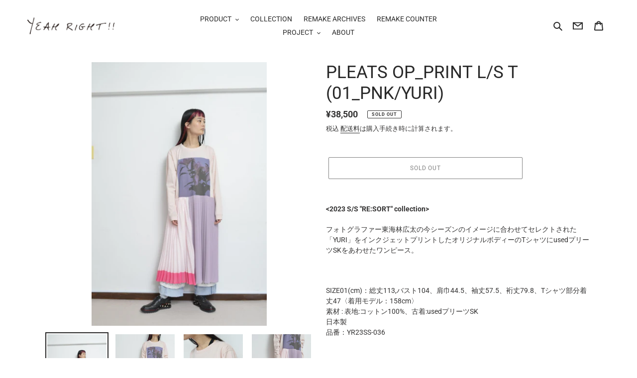

--- FILE ---
content_type: text/html; charset=utf-8
request_url: https://www.yeahright.jp/products/pleats-op_print-l-s-t-01_pnk-yuri
body_size: 32954
content:
<!doctype html>
<html class="no-js" lang="ja">
<head>
  <meta charset="utf-8">
  <meta http-equiv="X-UA-Compatible" content="IE=edge,chrome=1">
  <meta name="viewport" content="width=device-width,initial-scale=1">
  <meta name="theme-color" content="#ffffff">
  <meta name="google-site-verification" content="6HIGSrXf8Dj01LiVmZW1IOSDMaiv4w3t91ooM9fdi4o" />
  
  <link rel="preconnect" href="https://cdn.shopify.com" crossorigin>
  <link rel="preconnect" href="https://fonts.shopifycdn.com" crossorigin>
  <link rel="preconnect" href="https://monorail-edge.shopifysvc.com"><link rel="preload" href="//www.yeahright.jp/cdn/shop/t/20/assets/theme.css?v=181508092905190081831684481315" as="style">
  <link rel="preload" as="font" href="//www.yeahright.jp/cdn/fonts/roboto/roboto_n4.2019d890f07b1852f56ce63ba45b2db45d852cba.woff2" type="font/woff2" crossorigin>
  <link rel="preload" as="font" href="//www.yeahright.jp/cdn/fonts/roboto/roboto_n4.2019d890f07b1852f56ce63ba45b2db45d852cba.woff2" type="font/woff2" crossorigin>
  <link rel="preload" as="font" href="//www.yeahright.jp/cdn/fonts/roboto/roboto_n7.f38007a10afbbde8976c4056bfe890710d51dec2.woff2" type="font/woff2" crossorigin>
  <link rel="preload" href="//www.yeahright.jp/cdn/shop/t/20/assets/theme.js?v=1586504645524360631649720805" as="script">
  <link rel="preload" href="//www.yeahright.jp/cdn/shop/t/20/assets/lazysizes.js?v=63098554868324070131649720803" as="script"><link rel="canonical" href="https://www.yeahright.jp/products/pleats-op_print-l-s-t-01_pnk-yuri"><link rel="shortcut icon" href="//www.yeahright.jp/cdn/shop/files/favucin_32x32.jpg?v=1619514363" type="image/png"><title>PLEATS OP_PRINT L/S T (01_PNK/YURI)
&ndash; here/YEAH RIGHT!!</title><meta name="description" content="&amp;lt;2023 S/S &quot;RE:SORT&quot; collection&amp;gt; フォトグラファー東海林広太の今シーズンのイメージに合わせてセレクトされた「YURI」をインクジェットプリントしたオリジナルボディーのTシャツにusedプリーツSKをあわせたワンピース。   SIZE01(cm)：総丈113,バスト104、肩巾44.5、袖丈57.5、裄丈79.8、Tシャツ部分着丈47〈着用モデル：158cm〉素材 : 表地:コットン100%、古着:usedプリーツSK日本製品番：YR23SS-036   &amp;lt;ATTENTION!!&amp;gt;・ヴィンテージ古着を使用したリメイクアイテムのため、シミや傷等がある場合がございます。 古着の風合いと"><!-- /snippets/social-meta-tags.liquid -->


<meta property="og:site_name" content="here/YEAH RIGHT!!">
<meta property="og:url" content="https://www.yeahright.jp/products/pleats-op_print-l-s-t-01_pnk-yuri">
<meta property="og:title" content="PLEATS OP_PRINT L/S T (01_PNK/YURI)">
<meta property="og:type" content="product">
<meta property="og:description" content="&amp;lt;2023 S/S &quot;RE:SORT&quot; collection&amp;gt; フォトグラファー東海林広太の今シーズンのイメージに合わせてセレクトされた「YURI」をインクジェットプリントしたオリジナルボディーのTシャツにusedプリーツSKをあわせたワンピース。   SIZE01(cm)：総丈113,バスト104、肩巾44.5、袖丈57.5、裄丈79.8、Tシャツ部分着丈47〈着用モデル：158cm〉素材 : 表地:コットン100%、古着:usedプリーツSK日本製品番：YR23SS-036   &amp;lt;ATTENTION!!&amp;gt;・ヴィンテージ古着を使用したリメイクアイテムのため、シミや傷等がある場合がございます。 古着の風合いと"><meta property="og:image" content="http://www.yeahright.jp/cdn/shop/files/DSC0192_4862a07a-a1ee-479b-8922-ee9f4f10b9ca.jpg?v=1700492279">
  <meta property="og:image:secure_url" content="https://www.yeahright.jp/cdn/shop/files/DSC0192_4862a07a-a1ee-479b-8922-ee9f4f10b9ca.jpg?v=1700492279">
  <meta property="og:image:width" content="1060">
  <meta property="og:image:height" content="1600">
  <meta property="og:price:amount" content="38,500">
  <meta property="og:price:currency" content="JPY">



  <meta name="twitter:site" content="@YEAH_RIGHTii">

<meta name="twitter:card" content="summary_large_image">
<meta name="twitter:title" content="PLEATS OP_PRINT L/S T (01_PNK/YURI)">
<meta name="twitter:description" content="&amp;lt;2023 S/S &quot;RE:SORT&quot; collection&amp;gt; フォトグラファー東海林広太の今シーズンのイメージに合わせてセレクトされた「YURI」をインクジェットプリントしたオリジナルボディーのTシャツにusedプリーツSKをあわせたワンピース。   SIZE01(cm)：総丈113,バスト104、肩巾44.5、袖丈57.5、裄丈79.8、Tシャツ部分着丈47〈着用モデル：158cm〉素材 : 表地:コットン100%、古着:usedプリーツSK日本製品番：YR23SS-036   &amp;lt;ATTENTION!!&amp;gt;・ヴィンテージ古着を使用したリメイクアイテムのため、シミや傷等がある場合がございます。 古着の風合いと">

  
<style data-shopify>
:root {
    --color-text: #292929;
    --color-text-rgb: 41, 41, 41;
    --color-body-text: #333232;
    --color-sale-text: #EA0606;
    --color-small-button-text-border: #000000;
    --color-text-field: rgba(0,0,0,0);
    --color-text-field-text: #000000;
    --color-text-field-text-rgb: 0, 0, 0;

    --color-btn-primary: #ffffff;
    --color-btn-primary-darker: #e6e6e6;
    --color-btn-primary-text: #919191;

    --color-blankstate: rgba(51, 50, 50, 0.35);
    --color-blankstate-border: rgba(51, 50, 50, 0.2);
    --color-blankstate-background: rgba(51, 50, 50, 0.1);

    --color-text-focus:#4f4f4f;
    --color-overlay-text-focus:#606060;
    --color-btn-primary-focus:#e6e6e6;
    --color-btn-social-focus:#777777;
    --color-small-button-text-border-focus:#404040;
    --predictive-search-focus:#f2f2f2;

    --color-body: #ffffff;
    --color-bg: #ffffff;
    --color-bg-rgb: 255, 255, 255;
    --color-bg-alt: rgba(51, 50, 50, 0.05);
    --color-bg-currency-selector: rgba(51, 50, 50, 0.2);

    --color-overlay-title-text: #3a3a3a;
    --color-image-overlay: rgba(0,0,0,0);
    --color-image-overlay-rgb: 0, 0, 0;--opacity-image-overlay: 0.4;--hover-overlay-opacity: 0.8;

    --color-border: #919191;
    --color-border-form: #000000;
    --color-border-form-darker: #000000;

    --svg-select-icon: url(//www.yeahright.jp/cdn/shop/t/20/assets/ico-select.svg?v=29003672709104678581649720820);
    --slick-img-url: url(//www.yeahright.jp/cdn/shop/t/20/assets/ajax-loader.gif?v=41356863302472015721649720800);

    --font-weight-body--bold: 700;
    --font-weight-body--bolder: 700;

    --font-stack-header: Roboto, sans-serif;
    --font-style-header: normal;
    --font-weight-header: 400;

    --font-stack-body: Roboto, sans-serif;
    --font-style-body: normal;
    --font-weight-body: 400;

    --font-size-header: 26;

    --font-size-base: 14;

    --font-h1-desktop: 35;
    --font-h1-mobile: 32;
    --font-h2-desktop: 20;
    --font-h2-mobile: 18;
    --font-h3-mobile: 20;
    --font-h4-desktop: 17;
    --font-h4-mobile: 15;
    --font-h5-desktop: 15;
    --font-h5-mobile: 13;
    --font-h6-desktop: 14;
    --font-h6-mobile: 12;

    --font-mega-title-large-desktop: 65;

    --font-rich-text-large: 16;
    --font-rich-text-small: 12;

    
--color-video-bg: #f2f2f2;

    
    --global-color-image-loader-primary: rgba(41, 41, 41, 0.06);
    --global-color-image-loader-secondary: rgba(41, 41, 41, 0.12);
  }
</style>


  <style>*,::after,::before{box-sizing:border-box}body{margin:0}body,html{background-color:var(--color-body)}body,button{font-size:calc(var(--font-size-base) * 1px);font-family:var(--font-stack-body);font-style:var(--font-style-body);font-weight:var(--font-weight-body);color:var(--color-text);line-height:1.5}body,button{-webkit-font-smoothing:antialiased;-webkit-text-size-adjust:100%}.border-bottom{border-bottom:1px solid var(--color-border)}.btn--link{background-color:transparent;border:0;margin:0;color:var(--color-text);text-align:left}.text-right{text-align:right}.icon{display:inline-block;width:20px;height:20px;vertical-align:middle;fill:currentColor}.icon__fallback-text,.visually-hidden{position:absolute!important;overflow:hidden;clip:rect(0 0 0 0);height:1px;width:1px;margin:-1px;padding:0;border:0}svg.icon:not(.icon--full-color) circle,svg.icon:not(.icon--full-color) ellipse,svg.icon:not(.icon--full-color) g,svg.icon:not(.icon--full-color) line,svg.icon:not(.icon--full-color) path,svg.icon:not(.icon--full-color) polygon,svg.icon:not(.icon--full-color) polyline,svg.icon:not(.icon--full-color) rect,symbol.icon:not(.icon--full-color) circle,symbol.icon:not(.icon--full-color) ellipse,symbol.icon:not(.icon--full-color) g,symbol.icon:not(.icon--full-color) line,symbol.icon:not(.icon--full-color) path,symbol.icon:not(.icon--full-color) polygon,symbol.icon:not(.icon--full-color) polyline,symbol.icon:not(.icon--full-color) rect{fill:inherit;stroke:inherit}li{list-style:none}.list--inline{padding:0;margin:0}.list--inline>li{display:inline-block;margin-bottom:0;vertical-align:middle}a{color:var(--color-text);text-decoration:none}.h1,.h2,h1,h2{margin:0 0 17.5px;font-family:var(--font-stack-header);font-style:var(--font-style-header);font-weight:var(--font-weight-header);line-height:1.2;overflow-wrap:break-word;word-wrap:break-word}.h1 a,.h2 a,h1 a,h2 a{color:inherit;text-decoration:none;font-weight:inherit}.h1,h1{font-size:calc(((var(--font-h1-desktop))/ (var(--font-size-base))) * 1em);text-transform:none;letter-spacing:0}@media only screen and (max-width:749px){.h1,h1{font-size:calc(((var(--font-h1-mobile))/ (var(--font-size-base))) * 1em)}}.h2,h2{font-size:calc(((var(--font-h2-desktop))/ (var(--font-size-base))) * 1em);text-transform:uppercase;letter-spacing:.1em}@media only screen and (max-width:749px){.h2,h2{font-size:calc(((var(--font-h2-mobile))/ (var(--font-size-base))) * 1em)}}p{color:var(--color-body-text);margin:0 0 19.44444px}@media only screen and (max-width:749px){p{font-size:calc(((var(--font-size-base) - 1)/ (var(--font-size-base))) * 1em)}}p:last-child{margin-bottom:0}@media only screen and (max-width:749px){.small--hide{display:none!important}}.grid{list-style:none;margin:0;padding:0;margin-left:-30px}.grid::after{content:'';display:table;clear:both}@media only screen and (max-width:749px){.grid{margin-left:-22px}}.grid::after{content:'';display:table;clear:both}.grid--no-gutters{margin-left:0}.grid--no-gutters .grid__item{padding-left:0}.grid--table{display:table;table-layout:fixed;width:100%}.grid--table>.grid__item{float:none;display:table-cell;vertical-align:middle}.grid__item{float:left;padding-left:30px;width:100%}@media only screen and (max-width:749px){.grid__item{padding-left:22px}}.grid__item[class*="--push"]{position:relative}@media only screen and (min-width:750px){.medium-up--one-quarter{width:25%}.medium-up--push-one-third{width:33.33%}.medium-up--one-half{width:50%}.medium-up--push-one-third{left:33.33%;position:relative}}.site-header{position:relative;background-color:var(--color-body)}@media only screen and (max-width:749px){.site-header{border-bottom:1px solid var(--color-border)}}@media only screen and (min-width:750px){.site-header{padding:0 55px}.site-header.logo--center{padding-top:30px}}.site-header__logo{margin:15px 0}.logo-align--center .site-header__logo{text-align:center;margin:0 auto}@media only screen and (max-width:749px){.logo-align--center .site-header__logo{text-align:left;margin:15px 0}}@media only screen and (max-width:749px){.site-header__logo{padding-left:22px;text-align:left}.site-header__logo img{margin:0}}.site-header__logo-link{display:inline-block;word-break:break-word}@media only screen and (min-width:750px){.logo-align--center .site-header__logo-link{margin:0 auto}}.site-header__logo-image{display:block}@media only screen and (min-width:750px){.site-header__logo-image{margin:0 auto}}.site-header__logo-image img{width:100%}.site-header__logo-image--centered img{margin:0 auto}.site-header__logo img{display:block}.site-header__icons{position:relative;white-space:nowrap}@media only screen and (max-width:749px){.site-header__icons{width:auto;padding-right:13px}.site-header__icons .btn--link,.site-header__icons .site-header__cart{font-size:calc(((var(--font-size-base))/ (var(--font-size-base))) * 1em)}}.site-header__icons-wrapper{position:relative;display:-webkit-flex;display:-ms-flexbox;display:flex;width:100%;-ms-flex-align:center;-webkit-align-items:center;-moz-align-items:center;-ms-align-items:center;-o-align-items:center;align-items:center;-webkit-justify-content:flex-end;-ms-justify-content:flex-end;justify-content:flex-end}.site-header__account,.site-header__cart,.site-header__search{position:relative}.site-header__search.site-header__icon{display:none}@media only screen and (min-width:1400px){.site-header__search.site-header__icon{display:block}}.site-header__search-toggle{display:block}@media only screen and (min-width:750px){.site-header__account,.site-header__cart{padding:10px 11px}}.site-header__cart-title,.site-header__search-title{position:absolute!important;overflow:hidden;clip:rect(0 0 0 0);height:1px;width:1px;margin:-1px;padding:0;border:0;display:block;vertical-align:middle}.site-header__cart-title{margin-right:3px}.site-header__cart-count{display:flex;align-items:center;justify-content:center;position:absolute;right:.4rem;top:.2rem;font-weight:700;background-color:var(--color-btn-primary);color:var(--color-btn-primary-text);border-radius:50%;min-width:1em;height:1em}.site-header__cart-count span{font-family:HelveticaNeue,"Helvetica Neue",Helvetica,Arial,sans-serif;font-size:calc(11em / 16);line-height:1}@media only screen and (max-width:749px){.site-header__cart-count{top:calc(7em / 16);right:0;border-radius:50%;min-width:calc(19em / 16);height:calc(19em / 16)}}@media only screen and (max-width:749px){.site-header__cart-count span{padding:.25em calc(6em / 16);font-size:12px}}.site-header__menu{display:none}@media only screen and (max-width:749px){.site-header__icon{display:inline-block;vertical-align:middle;padding:10px 11px;margin:0}}@media only screen and (min-width:750px){.site-header__icon .icon-search{margin-right:3px}}.announcement-bar{z-index:10;position:relative;text-align:center;border-bottom:1px solid transparent;padding:2px}.announcement-bar__link{display:block}.announcement-bar__message{display:block;padding:11px 22px;font-size:calc(((16)/ (var(--font-size-base))) * 1em);font-weight:var(--font-weight-header)}@media only screen and (min-width:750px){.announcement-bar__message{padding-left:55px;padding-right:55px}}.site-nav{position:relative;padding:0;text-align:center;margin:25px 0}.site-nav a{padding:3px 10px}.site-nav__link{display:block;white-space:nowrap}.site-nav--centered .site-nav__link{padding-top:0}.site-nav__link .icon-chevron-down{width:calc(8em / 16);height:calc(8em / 16);margin-left:.5rem}.site-nav__label{border-bottom:1px solid transparent}.site-nav__link--active .site-nav__label{border-bottom-color:var(--color-text)}.site-nav__link--button{border:none;background-color:transparent;padding:3px 10px}.site-header__mobile-nav{z-index:11;position:relative;background-color:var(--color-body)}@media only screen and (max-width:749px){.site-header__mobile-nav{display:-webkit-flex;display:-ms-flexbox;display:flex;width:100%;-ms-flex-align:center;-webkit-align-items:center;-moz-align-items:center;-ms-align-items:center;-o-align-items:center;align-items:center}}.mobile-nav--open .icon-close{display:none}.main-content{opacity:0}.main-content .shopify-section{display:none}.main-content .shopify-section:first-child{display:inherit}.critical-hidden{display:none}</style>

  <script>
    window.performance.mark('debut:theme_stylesheet_loaded.start');

    function onLoadStylesheet() {
      performance.mark('debut:theme_stylesheet_loaded.end');
      performance.measure('debut:theme_stylesheet_loaded', 'debut:theme_stylesheet_loaded.start', 'debut:theme_stylesheet_loaded.end');

      var url = "//www.yeahright.jp/cdn/shop/t/20/assets/theme.css?v=181508092905190081831684481315";
      var link = document.querySelector('link[href="' + url + '"]');
      link.loaded = true;
      link.dispatchEvent(new Event('load'));
    }
  </script>

  <link rel="stylesheet" href="//www.yeahright.jp/cdn/shop/t/20/assets/theme.css?v=181508092905190081831684481315" type="text/css" media="print" onload="this.media='all';onLoadStylesheet()">

  <style>
    @font-face {
  font-family: Roboto;
  font-weight: 400;
  font-style: normal;
  font-display: swap;
  src: url("//www.yeahright.jp/cdn/fonts/roboto/roboto_n4.2019d890f07b1852f56ce63ba45b2db45d852cba.woff2") format("woff2"),
       url("//www.yeahright.jp/cdn/fonts/roboto/roboto_n4.238690e0007583582327135619c5f7971652fa9d.woff") format("woff");
}

    @font-face {
  font-family: Roboto;
  font-weight: 400;
  font-style: normal;
  font-display: swap;
  src: url("//www.yeahright.jp/cdn/fonts/roboto/roboto_n4.2019d890f07b1852f56ce63ba45b2db45d852cba.woff2") format("woff2"),
       url("//www.yeahright.jp/cdn/fonts/roboto/roboto_n4.238690e0007583582327135619c5f7971652fa9d.woff") format("woff");
}

    @font-face {
  font-family: Roboto;
  font-weight: 700;
  font-style: normal;
  font-display: swap;
  src: url("//www.yeahright.jp/cdn/fonts/roboto/roboto_n7.f38007a10afbbde8976c4056bfe890710d51dec2.woff2") format("woff2"),
       url("//www.yeahright.jp/cdn/fonts/roboto/roboto_n7.94bfdd3e80c7be00e128703d245c207769d763f9.woff") format("woff");
}

    @font-face {
  font-family: Roboto;
  font-weight: 700;
  font-style: normal;
  font-display: swap;
  src: url("//www.yeahright.jp/cdn/fonts/roboto/roboto_n7.f38007a10afbbde8976c4056bfe890710d51dec2.woff2") format("woff2"),
       url("//www.yeahright.jp/cdn/fonts/roboto/roboto_n7.94bfdd3e80c7be00e128703d245c207769d763f9.woff") format("woff");
}

    @font-face {
  font-family: Roboto;
  font-weight: 400;
  font-style: italic;
  font-display: swap;
  src: url("//www.yeahright.jp/cdn/fonts/roboto/roboto_i4.57ce898ccda22ee84f49e6b57ae302250655e2d4.woff2") format("woff2"),
       url("//www.yeahright.jp/cdn/fonts/roboto/roboto_i4.b21f3bd061cbcb83b824ae8c7671a82587b264bf.woff") format("woff");
}

    @font-face {
  font-family: Roboto;
  font-weight: 700;
  font-style: italic;
  font-display: swap;
  src: url("//www.yeahright.jp/cdn/fonts/roboto/roboto_i7.7ccaf9410746f2c53340607c42c43f90a9005937.woff2") format("woff2"),
       url("//www.yeahright.jp/cdn/fonts/roboto/roboto_i7.49ec21cdd7148292bffea74c62c0df6e93551516.woff") format("woff");
}

  </style>

  <script>
    var theme = {
      breakpoints: {
        medium: 750,
        large: 990,
        widescreen: 1400
      },
      strings: {
        addToCart: "カートに追加する",
        soldOut: "SOLD OUT",
        unavailable: "お取り扱いできません",
        regularPrice: "通常価格",
        salePrice: "販売価格",
        sale: "セール",
        fromLowestPrice: "[price]から",
        vendor: "販売元",
        showMore: "MORE",
        showLess: "LESS",
        searchFor: "検索する",
        addressError: "住所を調べる際にエラーが発生しました",
        addressNoResults: "その住所は見つかりませんでした",
        addressQueryLimit: "Google APIの使用量の制限を超えました。\u003ca href=\"https:\/\/developers.google.com\/maps\/premium\/usage-limits\"\u003eプレミアムプラン\u003c\/a\u003eへのアップグレードをご検討ください。",
        authError: "あなたのGoogle Mapsのアカウント認証で問題が発生しました。",
        newWindow: "新しいウィンドウで開く",
        external: "外部のウェブサイトに移動します。",
        newWindowExternal: "外部のウェブサイトを新しいウィンドウで開く",
        removeLabel: "[product] を削除する",
        update: "アップデート",
        quantity: "数量",
        discountedTotal: "ディスカウント合計",
        regularTotal: "通常合計",
        priceColumn: "ディスカウントの詳細については価格列を参照してください。",
        quantityMinimumMessage: "数量は1以上でなければなりません",
        cartError: "お客様のカートをアップデートするときにエラーが発生しました。再度お試しください。",
        removedItemMessage: "カートから \u003cspan class=\"cart__removed-product-details\"\u003e([quantity]) 個の[link]\u003c\/span\u003eが消去されました。",
        unitPrice: "単価",
        unitPriceSeparator: "あたり",
        oneCartCount: "1個のアイテム",
        otherCartCount: "[count]個のアイテム",
        quantityLabel: "数量: [count]",
        products: "商品",
        loading: "読み込んでいます",
        number_of_results: "[result_number]\/[results_count]",
        number_of_results_found: "[results_count]件の結果が見つかりました",
        one_result_found: "1件の結果が見つかりました"
      },
      moneyFormat: "¥{{amount_no_decimals}}",
      moneyFormatWithCurrency: "¥{{amount_no_decimals}} JPY",
      settings: {
        predictiveSearchEnabled: true,
        predictiveSearchShowPrice: false,
        predictiveSearchShowVendor: false
      },
      stylesheet: "//www.yeahright.jp/cdn/shop/t/20/assets/theme.css?v=181508092905190081831684481315"
    }

    document.documentElement.className = document.documentElement.className.replace('no-js', 'js');
  </script><script src="//www.yeahright.jp/cdn/shop/t/20/assets/theme.js?v=1586504645524360631649720805" defer="defer"></script>
  <script src="//www.yeahright.jp/cdn/shop/t/20/assets/lazysizes.js?v=63098554868324070131649720803" async="async"></script>

  <script type="text/javascript">
    if (window.MSInputMethodContext && document.documentMode) {
      var scripts = document.getElementsByTagName('script')[0];
      var polyfill = document.createElement("script");
      polyfill.defer = true;
      polyfill.src = "//www.yeahright.jp/cdn/shop/t/20/assets/ie11CustomProperties.min.js?v=146208399201472936201649720803";

      scripts.parentNode.insertBefore(polyfill, scripts);
    }
  </script>

  <script>window.performance && window.performance.mark && window.performance.mark('shopify.content_for_header.start');</script><meta name="google-site-verification" content="6wJ-wf7WstEguf8vykHtQcaZb3i2W1kdtZDEOqq9udA">
<meta name="google-site-verification" content="DGX9yDv6Tq_Ck8ufo37m7ygv4M8FzhL5tzgkiWCRvIk">
<meta id="shopify-digital-wallet" name="shopify-digital-wallet" content="/53512831149/digital_wallets/dialog">
<meta name="shopify-checkout-api-token" content="558aeb84871019a308b0be5f349c6d2f">
<meta id="in-context-paypal-metadata" data-shop-id="53512831149" data-venmo-supported="false" data-environment="production" data-locale="ja_JP" data-paypal-v4="true" data-currency="JPY">
<link rel="alternate" hreflang="x-default" href="https://www.yeahright.jp/products/pleats-op_print-l-s-t-01_pnk-yuri">
<link rel="alternate" hreflang="ja" href="https://www.yeahright.jp/products/pleats-op_print-l-s-t-01_pnk-yuri">
<link rel="alternate" hreflang="en" href="https://www.yeahright.jp/en/products/pleats-op_print-l-s-t-01_pnk-yuri">
<link rel="alternate" hreflang="en-SG" href="https://asia.yeahright.jp/products/pleats-op_print-l-s-t-01_pnk-yuri">
<link rel="alternate" hreflang="ja-SG" href="https://asia.yeahright.jp/ja/products/pleats-op_print-l-s-t-01_pnk-yuri">
<link rel="alternate" hreflang="en-TH" href="https://asia.yeahright.jp/products/pleats-op_print-l-s-t-01_pnk-yuri">
<link rel="alternate" hreflang="ja-TH" href="https://asia.yeahright.jp/ja/products/pleats-op_print-l-s-t-01_pnk-yuri">
<link rel="alternate" hreflang="en-MO" href="https://asia.yeahright.jp/products/pleats-op_print-l-s-t-01_pnk-yuri">
<link rel="alternate" hreflang="ja-MO" href="https://asia.yeahright.jp/ja/products/pleats-op_print-l-s-t-01_pnk-yuri">
<link rel="alternate" hreflang="en-MY" href="https://asia.yeahright.jp/products/pleats-op_print-l-s-t-01_pnk-yuri">
<link rel="alternate" hreflang="ja-MY" href="https://asia.yeahright.jp/ja/products/pleats-op_print-l-s-t-01_pnk-yuri">
<link rel="alternate" hreflang="en-KR" href="https://asia.yeahright.jp/products/pleats-op_print-l-s-t-01_pnk-yuri">
<link rel="alternate" hreflang="ja-KR" href="https://asia.yeahright.jp/ja/products/pleats-op_print-l-s-t-01_pnk-yuri">
<link rel="alternate" hreflang="en-HK" href="https://asia.yeahright.jp/products/pleats-op_print-l-s-t-01_pnk-yuri">
<link rel="alternate" hreflang="ja-HK" href="https://asia.yeahright.jp/ja/products/pleats-op_print-l-s-t-01_pnk-yuri">
<link rel="alternate" hreflang="en-TW" href="https://asia.yeahright.jp/products/pleats-op_print-l-s-t-01_pnk-yuri">
<link rel="alternate" hreflang="ja-TW" href="https://asia.yeahright.jp/ja/products/pleats-op_print-l-s-t-01_pnk-yuri">
<link rel="alternate" hreflang="en-CN" href="https://asia.yeahright.jp/products/pleats-op_print-l-s-t-01_pnk-yuri">
<link rel="alternate" hreflang="ja-CN" href="https://asia.yeahright.jp/ja/products/pleats-op_print-l-s-t-01_pnk-yuri">
<link rel="alternate" hreflang="en-US" href="https://usa.yeahright.jp/products/pleats-op_print-l-s-t-01_pnk-yuri">
<link rel="alternate" hreflang="ja-US" href="https://usa.yeahright.jp/ja/products/pleats-op_print-l-s-t-01_pnk-yuri">
<link rel="alternate" hreflang="en-CA" href="https://usa.yeahright.jp/products/pleats-op_print-l-s-t-01_pnk-yuri">
<link rel="alternate" hreflang="ja-CA" href="https://usa.yeahright.jp/ja/products/pleats-op_print-l-s-t-01_pnk-yuri">
<link rel="alternate" hreflang="en-MX" href="https://usa.yeahright.jp/products/pleats-op_print-l-s-t-01_pnk-yuri">
<link rel="alternate" hreflang="ja-MX" href="https://usa.yeahright.jp/ja/products/pleats-op_print-l-s-t-01_pnk-yuri">
<link rel="alternate" hreflang="en-IS" href="https://euro.yeahright.jp/products/pleats-op_print-l-s-t-01_pnk-yuri">
<link rel="alternate" hreflang="ja-IS" href="https://euro.yeahright.jp/ja/products/pleats-op_print-l-s-t-01_pnk-yuri">
<link rel="alternate" hreflang="en-IE" href="https://euro.yeahright.jp/products/pleats-op_print-l-s-t-01_pnk-yuri">
<link rel="alternate" hreflang="ja-IE" href="https://euro.yeahright.jp/ja/products/pleats-op_print-l-s-t-01_pnk-yuri">
<link rel="alternate" hreflang="en-AL" href="https://euro.yeahright.jp/products/pleats-op_print-l-s-t-01_pnk-yuri">
<link rel="alternate" hreflang="ja-AL" href="https://euro.yeahright.jp/ja/products/pleats-op_print-l-s-t-01_pnk-yuri">
<link rel="alternate" hreflang="en-AM" href="https://euro.yeahright.jp/products/pleats-op_print-l-s-t-01_pnk-yuri">
<link rel="alternate" hreflang="ja-AM" href="https://euro.yeahright.jp/ja/products/pleats-op_print-l-s-t-01_pnk-yuri">
<link rel="alternate" hreflang="en-AD" href="https://euro.yeahright.jp/products/pleats-op_print-l-s-t-01_pnk-yuri">
<link rel="alternate" hreflang="ja-AD" href="https://euro.yeahright.jp/ja/products/pleats-op_print-l-s-t-01_pnk-yuri">
<link rel="alternate" hreflang="en-GB" href="https://euro.yeahright.jp/products/pleats-op_print-l-s-t-01_pnk-yuri">
<link rel="alternate" hreflang="ja-GB" href="https://euro.yeahright.jp/ja/products/pleats-op_print-l-s-t-01_pnk-yuri">
<link rel="alternate" hreflang="en-IT" href="https://euro.yeahright.jp/products/pleats-op_print-l-s-t-01_pnk-yuri">
<link rel="alternate" hreflang="ja-IT" href="https://euro.yeahright.jp/ja/products/pleats-op_print-l-s-t-01_pnk-yuri">
<link rel="alternate" hreflang="en-UA" href="https://euro.yeahright.jp/products/pleats-op_print-l-s-t-01_pnk-yuri">
<link rel="alternate" hreflang="ja-UA" href="https://euro.yeahright.jp/ja/products/pleats-op_print-l-s-t-01_pnk-yuri">
<link rel="alternate" hreflang="en-EE" href="https://euro.yeahright.jp/products/pleats-op_print-l-s-t-01_pnk-yuri">
<link rel="alternate" hreflang="ja-EE" href="https://euro.yeahright.jp/ja/products/pleats-op_print-l-s-t-01_pnk-yuri">
<link rel="alternate" hreflang="en-AT" href="https://euro.yeahright.jp/products/pleats-op_print-l-s-t-01_pnk-yuri">
<link rel="alternate" hreflang="ja-AT" href="https://euro.yeahright.jp/ja/products/pleats-op_print-l-s-t-01_pnk-yuri">
<link rel="alternate" hreflang="en-AX" href="https://euro.yeahright.jp/products/pleats-op_print-l-s-t-01_pnk-yuri">
<link rel="alternate" hreflang="ja-AX" href="https://euro.yeahright.jp/ja/products/pleats-op_print-l-s-t-01_pnk-yuri">
<link rel="alternate" hreflang="en-NL" href="https://euro.yeahright.jp/products/pleats-op_print-l-s-t-01_pnk-yuri">
<link rel="alternate" hreflang="ja-NL" href="https://euro.yeahright.jp/ja/products/pleats-op_print-l-s-t-01_pnk-yuri">
<link rel="alternate" hreflang="en-GG" href="https://euro.yeahright.jp/products/pleats-op_print-l-s-t-01_pnk-yuri">
<link rel="alternate" hreflang="ja-GG" href="https://euro.yeahright.jp/ja/products/pleats-op_print-l-s-t-01_pnk-yuri">
<link rel="alternate" hreflang="en-CY" href="https://euro.yeahright.jp/products/pleats-op_print-l-s-t-01_pnk-yuri">
<link rel="alternate" hreflang="ja-CY" href="https://euro.yeahright.jp/ja/products/pleats-op_print-l-s-t-01_pnk-yuri">
<link rel="alternate" hreflang="en-GR" href="https://euro.yeahright.jp/products/pleats-op_print-l-s-t-01_pnk-yuri">
<link rel="alternate" hreflang="ja-GR" href="https://euro.yeahright.jp/ja/products/pleats-op_print-l-s-t-01_pnk-yuri">
<link rel="alternate" hreflang="en-GP" href="https://euro.yeahright.jp/products/pleats-op_print-l-s-t-01_pnk-yuri">
<link rel="alternate" hreflang="ja-GP" href="https://euro.yeahright.jp/ja/products/pleats-op_print-l-s-t-01_pnk-yuri">
<link rel="alternate" hreflang="en-GL" href="https://euro.yeahright.jp/products/pleats-op_print-l-s-t-01_pnk-yuri">
<link rel="alternate" hreflang="ja-GL" href="https://euro.yeahright.jp/ja/products/pleats-op_print-l-s-t-01_pnk-yuri">
<link rel="alternate" hreflang="en-HR" href="https://euro.yeahright.jp/products/pleats-op_print-l-s-t-01_pnk-yuri">
<link rel="alternate" hreflang="ja-HR" href="https://euro.yeahright.jp/ja/products/pleats-op_print-l-s-t-01_pnk-yuri">
<link rel="alternate" hreflang="en-XK" href="https://euro.yeahright.jp/products/pleats-op_print-l-s-t-01_pnk-yuri">
<link rel="alternate" hreflang="ja-XK" href="https://euro.yeahright.jp/ja/products/pleats-op_print-l-s-t-01_pnk-yuri">
<link rel="alternate" hreflang="en-SM" href="https://euro.yeahright.jp/products/pleats-op_print-l-s-t-01_pnk-yuri">
<link rel="alternate" hreflang="ja-SM" href="https://euro.yeahright.jp/ja/products/pleats-op_print-l-s-t-01_pnk-yuri">
<link rel="alternate" hreflang="en-GI" href="https://euro.yeahright.jp/products/pleats-op_print-l-s-t-01_pnk-yuri">
<link rel="alternate" hreflang="ja-GI" href="https://euro.yeahright.jp/ja/products/pleats-op_print-l-s-t-01_pnk-yuri">
<link rel="alternate" hreflang="en-JE" href="https://euro.yeahright.jp/products/pleats-op_print-l-s-t-01_pnk-yuri">
<link rel="alternate" hreflang="ja-JE" href="https://euro.yeahright.jp/ja/products/pleats-op_print-l-s-t-01_pnk-yuri">
<link rel="alternate" hreflang="en-GE" href="https://euro.yeahright.jp/products/pleats-op_print-l-s-t-01_pnk-yuri">
<link rel="alternate" hreflang="ja-GE" href="https://euro.yeahright.jp/ja/products/pleats-op_print-l-s-t-01_pnk-yuri">
<link rel="alternate" hreflang="en-CH" href="https://euro.yeahright.jp/products/pleats-op_print-l-s-t-01_pnk-yuri">
<link rel="alternate" hreflang="ja-CH" href="https://euro.yeahright.jp/ja/products/pleats-op_print-l-s-t-01_pnk-yuri">
<link rel="alternate" hreflang="en-SJ" href="https://euro.yeahright.jp/products/pleats-op_print-l-s-t-01_pnk-yuri">
<link rel="alternate" hreflang="ja-SJ" href="https://euro.yeahright.jp/ja/products/pleats-op_print-l-s-t-01_pnk-yuri">
<link rel="alternate" hreflang="en-SE" href="https://euro.yeahright.jp/products/pleats-op_print-l-s-t-01_pnk-yuri">
<link rel="alternate" hreflang="ja-SE" href="https://euro.yeahright.jp/ja/products/pleats-op_print-l-s-t-01_pnk-yuri">
<link rel="alternate" hreflang="en-ES" href="https://euro.yeahright.jp/products/pleats-op_print-l-s-t-01_pnk-yuri">
<link rel="alternate" hreflang="ja-ES" href="https://euro.yeahright.jp/ja/products/pleats-op_print-l-s-t-01_pnk-yuri">
<link rel="alternate" hreflang="en-SK" href="https://euro.yeahright.jp/products/pleats-op_print-l-s-t-01_pnk-yuri">
<link rel="alternate" hreflang="ja-SK" href="https://euro.yeahright.jp/ja/products/pleats-op_print-l-s-t-01_pnk-yuri">
<link rel="alternate" hreflang="en-SI" href="https://euro.yeahright.jp/products/pleats-op_print-l-s-t-01_pnk-yuri">
<link rel="alternate" hreflang="ja-SI" href="https://euro.yeahright.jp/ja/products/pleats-op_print-l-s-t-01_pnk-yuri">
<link rel="alternate" hreflang="en-RS" href="https://euro.yeahright.jp/products/pleats-op_print-l-s-t-01_pnk-yuri">
<link rel="alternate" hreflang="ja-RS" href="https://euro.yeahright.jp/ja/products/pleats-op_print-l-s-t-01_pnk-yuri">
<link rel="alternate" hreflang="en-CZ" href="https://euro.yeahright.jp/products/pleats-op_print-l-s-t-01_pnk-yuri">
<link rel="alternate" hreflang="ja-CZ" href="https://euro.yeahright.jp/ja/products/pleats-op_print-l-s-t-01_pnk-yuri">
<link rel="alternate" hreflang="en-DK" href="https://euro.yeahright.jp/products/pleats-op_print-l-s-t-01_pnk-yuri">
<link rel="alternate" hreflang="ja-DK" href="https://euro.yeahright.jp/ja/products/pleats-op_print-l-s-t-01_pnk-yuri">
<link rel="alternate" hreflang="en-DE" href="https://euro.yeahright.jp/products/pleats-op_print-l-s-t-01_pnk-yuri">
<link rel="alternate" hreflang="ja-DE" href="https://euro.yeahright.jp/ja/products/pleats-op_print-l-s-t-01_pnk-yuri">
<link rel="alternate" hreflang="en-TR" href="https://euro.yeahright.jp/products/pleats-op_print-l-s-t-01_pnk-yuri">
<link rel="alternate" hreflang="ja-TR" href="https://euro.yeahright.jp/ja/products/pleats-op_print-l-s-t-01_pnk-yuri">
<link rel="alternate" hreflang="en-NO" href="https://euro.yeahright.jp/products/pleats-op_print-l-s-t-01_pnk-yuri">
<link rel="alternate" hreflang="ja-NO" href="https://euro.yeahright.jp/ja/products/pleats-op_print-l-s-t-01_pnk-yuri">
<link rel="alternate" hreflang="en-VA" href="https://euro.yeahright.jp/products/pleats-op_print-l-s-t-01_pnk-yuri">
<link rel="alternate" hreflang="ja-VA" href="https://euro.yeahright.jp/ja/products/pleats-op_print-l-s-t-01_pnk-yuri">
<link rel="alternate" hreflang="en-HU" href="https://euro.yeahright.jp/products/pleats-op_print-l-s-t-01_pnk-yuri">
<link rel="alternate" hreflang="ja-HU" href="https://euro.yeahright.jp/ja/products/pleats-op_print-l-s-t-01_pnk-yuri">
<link rel="alternate" hreflang="en-FI" href="https://euro.yeahright.jp/products/pleats-op_print-l-s-t-01_pnk-yuri">
<link rel="alternate" hreflang="ja-FI" href="https://euro.yeahright.jp/ja/products/pleats-op_print-l-s-t-01_pnk-yuri">
<link rel="alternate" hreflang="en-FO" href="https://euro.yeahright.jp/products/pleats-op_print-l-s-t-01_pnk-yuri">
<link rel="alternate" hreflang="ja-FO" href="https://euro.yeahright.jp/ja/products/pleats-op_print-l-s-t-01_pnk-yuri">
<link rel="alternate" hreflang="en-FR" href="https://euro.yeahright.jp/products/pleats-op_print-l-s-t-01_pnk-yuri">
<link rel="alternate" hreflang="ja-FR" href="https://euro.yeahright.jp/ja/products/pleats-op_print-l-s-t-01_pnk-yuri">
<link rel="alternate" hreflang="en-BG" href="https://euro.yeahright.jp/products/pleats-op_print-l-s-t-01_pnk-yuri">
<link rel="alternate" hreflang="ja-BG" href="https://euro.yeahright.jp/ja/products/pleats-op_print-l-s-t-01_pnk-yuri">
<link rel="alternate" hreflang="en-BY" href="https://euro.yeahright.jp/products/pleats-op_print-l-s-t-01_pnk-yuri">
<link rel="alternate" hreflang="ja-BY" href="https://euro.yeahright.jp/ja/products/pleats-op_print-l-s-t-01_pnk-yuri">
<link rel="alternate" hreflang="en-BE" href="https://euro.yeahright.jp/products/pleats-op_print-l-s-t-01_pnk-yuri">
<link rel="alternate" hreflang="ja-BE" href="https://euro.yeahright.jp/ja/products/pleats-op_print-l-s-t-01_pnk-yuri">
<link rel="alternate" hreflang="en-PL" href="https://euro.yeahright.jp/products/pleats-op_print-l-s-t-01_pnk-yuri">
<link rel="alternate" hreflang="ja-PL" href="https://euro.yeahright.jp/ja/products/pleats-op_print-l-s-t-01_pnk-yuri">
<link rel="alternate" hreflang="en-BA" href="https://euro.yeahright.jp/products/pleats-op_print-l-s-t-01_pnk-yuri">
<link rel="alternate" hreflang="ja-BA" href="https://euro.yeahright.jp/ja/products/pleats-op_print-l-s-t-01_pnk-yuri">
<link rel="alternate" hreflang="en-PT" href="https://euro.yeahright.jp/products/pleats-op_print-l-s-t-01_pnk-yuri">
<link rel="alternate" hreflang="ja-PT" href="https://euro.yeahright.jp/ja/products/pleats-op_print-l-s-t-01_pnk-yuri">
<link rel="alternate" hreflang="en-MK" href="https://euro.yeahright.jp/products/pleats-op_print-l-s-t-01_pnk-yuri">
<link rel="alternate" hreflang="ja-MK" href="https://euro.yeahright.jp/ja/products/pleats-op_print-l-s-t-01_pnk-yuri">
<link rel="alternate" hreflang="en-YT" href="https://euro.yeahright.jp/products/pleats-op_print-l-s-t-01_pnk-yuri">
<link rel="alternate" hreflang="ja-YT" href="https://euro.yeahright.jp/ja/products/pleats-op_print-l-s-t-01_pnk-yuri">
<link rel="alternate" hreflang="en-MT" href="https://euro.yeahright.jp/products/pleats-op_print-l-s-t-01_pnk-yuri">
<link rel="alternate" hreflang="ja-MT" href="https://euro.yeahright.jp/ja/products/pleats-op_print-l-s-t-01_pnk-yuri">
<link rel="alternate" hreflang="en-IM" href="https://euro.yeahright.jp/products/pleats-op_print-l-s-t-01_pnk-yuri">
<link rel="alternate" hreflang="ja-IM" href="https://euro.yeahright.jp/ja/products/pleats-op_print-l-s-t-01_pnk-yuri">
<link rel="alternate" hreflang="en-MC" href="https://euro.yeahright.jp/products/pleats-op_print-l-s-t-01_pnk-yuri">
<link rel="alternate" hreflang="ja-MC" href="https://euro.yeahright.jp/ja/products/pleats-op_print-l-s-t-01_pnk-yuri">
<link rel="alternate" hreflang="en-MD" href="https://euro.yeahright.jp/products/pleats-op_print-l-s-t-01_pnk-yuri">
<link rel="alternate" hreflang="ja-MD" href="https://euro.yeahright.jp/ja/products/pleats-op_print-l-s-t-01_pnk-yuri">
<link rel="alternate" hreflang="en-ME" href="https://euro.yeahright.jp/products/pleats-op_print-l-s-t-01_pnk-yuri">
<link rel="alternate" hreflang="ja-ME" href="https://euro.yeahright.jp/ja/products/pleats-op_print-l-s-t-01_pnk-yuri">
<link rel="alternate" hreflang="en-LV" href="https://euro.yeahright.jp/products/pleats-op_print-l-s-t-01_pnk-yuri">
<link rel="alternate" hreflang="ja-LV" href="https://euro.yeahright.jp/ja/products/pleats-op_print-l-s-t-01_pnk-yuri">
<link rel="alternate" hreflang="en-LT" href="https://euro.yeahright.jp/products/pleats-op_print-l-s-t-01_pnk-yuri">
<link rel="alternate" hreflang="ja-LT" href="https://euro.yeahright.jp/ja/products/pleats-op_print-l-s-t-01_pnk-yuri">
<link rel="alternate" hreflang="en-LI" href="https://euro.yeahright.jp/products/pleats-op_print-l-s-t-01_pnk-yuri">
<link rel="alternate" hreflang="ja-LI" href="https://euro.yeahright.jp/ja/products/pleats-op_print-l-s-t-01_pnk-yuri">
<link rel="alternate" hreflang="en-RO" href="https://euro.yeahright.jp/products/pleats-op_print-l-s-t-01_pnk-yuri">
<link rel="alternate" hreflang="ja-RO" href="https://euro.yeahright.jp/ja/products/pleats-op_print-l-s-t-01_pnk-yuri">
<link rel="alternate" hreflang="en-LU" href="https://euro.yeahright.jp/products/pleats-op_print-l-s-t-01_pnk-yuri">
<link rel="alternate" hreflang="ja-LU" href="https://euro.yeahright.jp/ja/products/pleats-op_print-l-s-t-01_pnk-yuri">
<link rel="alternate" hreflang="en-RE" href="https://euro.yeahright.jp/products/pleats-op_print-l-s-t-01_pnk-yuri">
<link rel="alternate" hreflang="ja-RE" href="https://euro.yeahright.jp/ja/products/pleats-op_print-l-s-t-01_pnk-yuri">
<link rel="alternate" type="application/json+oembed" href="https://www.yeahright.jp/products/pleats-op_print-l-s-t-01_pnk-yuri.oembed">
<script async="async" src="/checkouts/internal/preloads.js?locale=ja-JP"></script>
<link rel="preconnect" href="https://shop.app" crossorigin="anonymous">
<script async="async" src="https://shop.app/checkouts/internal/preloads.js?locale=ja-JP&shop_id=53512831149" crossorigin="anonymous"></script>
<script id="apple-pay-shop-capabilities" type="application/json">{"shopId":53512831149,"countryCode":"JP","currencyCode":"JPY","merchantCapabilities":["supports3DS"],"merchantId":"gid:\/\/shopify\/Shop\/53512831149","merchantName":"here\/YEAH RIGHT!!","requiredBillingContactFields":["postalAddress","email","phone"],"requiredShippingContactFields":["postalAddress","email","phone"],"shippingType":"shipping","supportedNetworks":["visa","masterCard","amex","jcb","discover"],"total":{"type":"pending","label":"here\/YEAH RIGHT!!","amount":"1.00"},"shopifyPaymentsEnabled":true,"supportsSubscriptions":true}</script>
<script id="shopify-features" type="application/json">{"accessToken":"558aeb84871019a308b0be5f349c6d2f","betas":["rich-media-storefront-analytics"],"domain":"www.yeahright.jp","predictiveSearch":false,"shopId":53512831149,"locale":"ja"}</script>
<script>var Shopify = Shopify || {};
Shopify.shop = "here-yeahright.myshopify.com";
Shopify.locale = "ja";
Shopify.currency = {"active":"JPY","rate":"1.0"};
Shopify.country = "JP";
Shopify.theme = {"name":"2022_04","id":129370030253,"schema_name":"Debut","schema_version":"17.9.2","theme_store_id":796,"role":"main"};
Shopify.theme.handle = "null";
Shopify.theme.style = {"id":null,"handle":null};
Shopify.cdnHost = "www.yeahright.jp/cdn";
Shopify.routes = Shopify.routes || {};
Shopify.routes.root = "/";</script>
<script type="module">!function(o){(o.Shopify=o.Shopify||{}).modules=!0}(window);</script>
<script>!function(o){function n(){var o=[];function n(){o.push(Array.prototype.slice.apply(arguments))}return n.q=o,n}var t=o.Shopify=o.Shopify||{};t.loadFeatures=n(),t.autoloadFeatures=n()}(window);</script>
<script>
  window.ShopifyPay = window.ShopifyPay || {};
  window.ShopifyPay.apiHost = "shop.app\/pay";
  window.ShopifyPay.redirectState = null;
</script>
<script id="shop-js-analytics" type="application/json">{"pageType":"product"}</script>
<script defer="defer" async type="module" src="//www.yeahright.jp/cdn/shopifycloud/shop-js/modules/v2/client.init-shop-cart-sync_PyU3Cxph.ja.esm.js"></script>
<script defer="defer" async type="module" src="//www.yeahright.jp/cdn/shopifycloud/shop-js/modules/v2/chunk.common_3XpQ5sgE.esm.js"></script>
<script type="module">
  await import("//www.yeahright.jp/cdn/shopifycloud/shop-js/modules/v2/client.init-shop-cart-sync_PyU3Cxph.ja.esm.js");
await import("//www.yeahright.jp/cdn/shopifycloud/shop-js/modules/v2/chunk.common_3XpQ5sgE.esm.js");

  window.Shopify.SignInWithShop?.initShopCartSync?.({"fedCMEnabled":true,"windoidEnabled":true});

</script>
<script>
  window.Shopify = window.Shopify || {};
  if (!window.Shopify.featureAssets) window.Shopify.featureAssets = {};
  window.Shopify.featureAssets['shop-js'] = {"shop-cart-sync":["modules/v2/client.shop-cart-sync_iBe2HkXL.ja.esm.js","modules/v2/chunk.common_3XpQ5sgE.esm.js"],"init-fed-cm":["modules/v2/client.init-fed-cm_4nT_o4d8.ja.esm.js","modules/v2/chunk.common_3XpQ5sgE.esm.js"],"init-windoid":["modules/v2/client.init-windoid_qVCuPx85.ja.esm.js","modules/v2/chunk.common_3XpQ5sgE.esm.js"],"shop-cash-offers":["modules/v2/client.shop-cash-offers_xgnxIoYx.ja.esm.js","modules/v2/chunk.common_3XpQ5sgE.esm.js","modules/v2/chunk.modal_CDmZwZ67.esm.js"],"shop-button":["modules/v2/client.shop-button_D-AUf6XJ.ja.esm.js","modules/v2/chunk.common_3XpQ5sgE.esm.js"],"init-shop-email-lookup-coordinator":["modules/v2/client.init-shop-email-lookup-coordinator_CoiRXg_f.ja.esm.js","modules/v2/chunk.common_3XpQ5sgE.esm.js"],"shop-toast-manager":["modules/v2/client.shop-toast-manager_2q6-qtse.ja.esm.js","modules/v2/chunk.common_3XpQ5sgE.esm.js"],"shop-login-button":["modules/v2/client.shop-login-button_jJCllpG3.ja.esm.js","modules/v2/chunk.common_3XpQ5sgE.esm.js","modules/v2/chunk.modal_CDmZwZ67.esm.js"],"avatar":["modules/v2/client.avatar_BTnouDA3.ja.esm.js"],"init-shop-cart-sync":["modules/v2/client.init-shop-cart-sync_PyU3Cxph.ja.esm.js","modules/v2/chunk.common_3XpQ5sgE.esm.js"],"pay-button":["modules/v2/client.pay-button_DUSCSBhc.ja.esm.js","modules/v2/chunk.common_3XpQ5sgE.esm.js"],"init-shop-for-new-customer-accounts":["modules/v2/client.init-shop-for-new-customer-accounts_CQaxpM10.ja.esm.js","modules/v2/client.shop-login-button_jJCllpG3.ja.esm.js","modules/v2/chunk.common_3XpQ5sgE.esm.js","modules/v2/chunk.modal_CDmZwZ67.esm.js"],"init-customer-accounts-sign-up":["modules/v2/client.init-customer-accounts-sign-up_C8nXD2V_.ja.esm.js","modules/v2/client.shop-login-button_jJCllpG3.ja.esm.js","modules/v2/chunk.common_3XpQ5sgE.esm.js","modules/v2/chunk.modal_CDmZwZ67.esm.js"],"shop-follow-button":["modules/v2/client.shop-follow-button_Cpw2kC42.ja.esm.js","modules/v2/chunk.common_3XpQ5sgE.esm.js","modules/v2/chunk.modal_CDmZwZ67.esm.js"],"checkout-modal":["modules/v2/client.checkout-modal_eFi38ufj.ja.esm.js","modules/v2/chunk.common_3XpQ5sgE.esm.js","modules/v2/chunk.modal_CDmZwZ67.esm.js"],"init-customer-accounts":["modules/v2/client.init-customer-accounts_DjqcXQGc.ja.esm.js","modules/v2/client.shop-login-button_jJCllpG3.ja.esm.js","modules/v2/chunk.common_3XpQ5sgE.esm.js","modules/v2/chunk.modal_CDmZwZ67.esm.js"],"lead-capture":["modules/v2/client.lead-capture_CdXRTdfz.ja.esm.js","modules/v2/chunk.common_3XpQ5sgE.esm.js","modules/v2/chunk.modal_CDmZwZ67.esm.js"],"shop-login":["modules/v2/client.shop-login_C-CHoYGE.ja.esm.js","modules/v2/chunk.common_3XpQ5sgE.esm.js","modules/v2/chunk.modal_CDmZwZ67.esm.js"],"payment-terms":["modules/v2/client.payment-terms_cWctAF1p.ja.esm.js","modules/v2/chunk.common_3XpQ5sgE.esm.js","modules/v2/chunk.modal_CDmZwZ67.esm.js"]};
</script>
<script id="__st">var __st={"a":53512831149,"offset":32400,"reqid":"131fc3d3-75f7-444c-a5f1-fed21e0b175f-1768881757","pageurl":"www.yeahright.jp\/products\/pleats-op_print-l-s-t-01_pnk-yuri","u":"4271e0503020","p":"product","rtyp":"product","rid":7349424554157};</script>
<script>window.ShopifyPaypalV4VisibilityTracking = true;</script>
<script id="form-persister">!function(){'use strict';const t='contact',e='new_comment',n=[[t,t],['blogs',e],['comments',e],[t,'customer']],o='password',r='form_key',c=['recaptcha-v3-token','g-recaptcha-response','h-captcha-response',o],s=()=>{try{return window.sessionStorage}catch{return}},i='__shopify_v',u=t=>t.elements[r],a=function(){const t=[...n].map((([t,e])=>`form[action*='/${t}']:not([data-nocaptcha='true']) input[name='form_type'][value='${e}']`)).join(',');var e;return e=t,()=>e?[...document.querySelectorAll(e)].map((t=>t.form)):[]}();function m(t){const e=u(t);a().includes(t)&&(!e||!e.value)&&function(t){try{if(!s())return;!function(t){const e=s();if(!e)return;const n=u(t);if(!n)return;const o=n.value;o&&e.removeItem(o)}(t);const e=Array.from(Array(32),(()=>Math.random().toString(36)[2])).join('');!function(t,e){u(t)||t.append(Object.assign(document.createElement('input'),{type:'hidden',name:r})),t.elements[r].value=e}(t,e),function(t,e){const n=s();if(!n)return;const r=[...t.querySelectorAll(`input[type='${o}']`)].map((({name:t})=>t)),u=[...c,...r],a={};for(const[o,c]of new FormData(t).entries())u.includes(o)||(a[o]=c);n.setItem(e,JSON.stringify({[i]:1,action:t.action,data:a}))}(t,e)}catch(e){console.error('failed to persist form',e)}}(t)}const f=t=>{if('true'===t.dataset.persistBound)return;const e=function(t,e){const n=function(t){return'function'==typeof t.submit?t.submit:HTMLFormElement.prototype.submit}(t).bind(t);return function(){let t;return()=>{t||(t=!0,(()=>{try{e(),n()}catch(t){(t=>{console.error('form submit failed',t)})(t)}})(),setTimeout((()=>t=!1),250))}}()}(t,(()=>{m(t)}));!function(t,e){if('function'==typeof t.submit&&'function'==typeof e)try{t.submit=e}catch{}}(t,e),t.addEventListener('submit',(t=>{t.preventDefault(),e()})),t.dataset.persistBound='true'};!function(){function t(t){const e=(t=>{const e=t.target;return e instanceof HTMLFormElement?e:e&&e.form})(t);e&&m(e)}document.addEventListener('submit',t),document.addEventListener('DOMContentLoaded',(()=>{const e=a();for(const t of e)f(t);var n;n=document.body,new window.MutationObserver((t=>{for(const e of t)if('childList'===e.type&&e.addedNodes.length)for(const t of e.addedNodes)1===t.nodeType&&'FORM'===t.tagName&&a().includes(t)&&f(t)})).observe(n,{childList:!0,subtree:!0,attributes:!1}),document.removeEventListener('submit',t)}))}()}();</script>
<script integrity="sha256-4kQ18oKyAcykRKYeNunJcIwy7WH5gtpwJnB7kiuLZ1E=" data-source-attribution="shopify.loadfeatures" defer="defer" src="//www.yeahright.jp/cdn/shopifycloud/storefront/assets/storefront/load_feature-a0a9edcb.js" crossorigin="anonymous"></script>
<script crossorigin="anonymous" defer="defer" src="//www.yeahright.jp/cdn/shopifycloud/storefront/assets/shopify_pay/storefront-65b4c6d7.js?v=20250812"></script>
<script data-source-attribution="shopify.dynamic_checkout.dynamic.init">var Shopify=Shopify||{};Shopify.PaymentButton=Shopify.PaymentButton||{isStorefrontPortableWallets:!0,init:function(){window.Shopify.PaymentButton.init=function(){};var t=document.createElement("script");t.src="https://www.yeahright.jp/cdn/shopifycloud/portable-wallets/latest/portable-wallets.ja.js",t.type="module",document.head.appendChild(t)}};
</script>
<script data-source-attribution="shopify.dynamic_checkout.buyer_consent">
  function portableWalletsHideBuyerConsent(e){var t=document.getElementById("shopify-buyer-consent"),n=document.getElementById("shopify-subscription-policy-button");t&&n&&(t.classList.add("hidden"),t.setAttribute("aria-hidden","true"),n.removeEventListener("click",e))}function portableWalletsShowBuyerConsent(e){var t=document.getElementById("shopify-buyer-consent"),n=document.getElementById("shopify-subscription-policy-button");t&&n&&(t.classList.remove("hidden"),t.removeAttribute("aria-hidden"),n.addEventListener("click",e))}window.Shopify?.PaymentButton&&(window.Shopify.PaymentButton.hideBuyerConsent=portableWalletsHideBuyerConsent,window.Shopify.PaymentButton.showBuyerConsent=portableWalletsShowBuyerConsent);
</script>
<script>
  function portableWalletsCleanup(e){e&&e.src&&console.error("Failed to load portable wallets script "+e.src);var t=document.querySelectorAll("shopify-accelerated-checkout .shopify-payment-button__skeleton, shopify-accelerated-checkout-cart .wallet-cart-button__skeleton"),e=document.getElementById("shopify-buyer-consent");for(let e=0;e<t.length;e++)t[e].remove();e&&e.remove()}function portableWalletsNotLoadedAsModule(e){e instanceof ErrorEvent&&"string"==typeof e.message&&e.message.includes("import.meta")&&"string"==typeof e.filename&&e.filename.includes("portable-wallets")&&(window.removeEventListener("error",portableWalletsNotLoadedAsModule),window.Shopify.PaymentButton.failedToLoad=e,"loading"===document.readyState?document.addEventListener("DOMContentLoaded",window.Shopify.PaymentButton.init):window.Shopify.PaymentButton.init())}window.addEventListener("error",portableWalletsNotLoadedAsModule);
</script>

<script type="module" src="https://www.yeahright.jp/cdn/shopifycloud/portable-wallets/latest/portable-wallets.ja.js" onError="portableWalletsCleanup(this)" crossorigin="anonymous"></script>
<script nomodule>
  document.addEventListener("DOMContentLoaded", portableWalletsCleanup);
</script>

<script id='scb4127' type='text/javascript' async='' src='https://www.yeahright.jp/cdn/shopifycloud/privacy-banner/storefront-banner.js'></script><link id="shopify-accelerated-checkout-styles" rel="stylesheet" media="screen" href="https://www.yeahright.jp/cdn/shopifycloud/portable-wallets/latest/accelerated-checkout-backwards-compat.css" crossorigin="anonymous">
<style id="shopify-accelerated-checkout-cart">
        #shopify-buyer-consent {
  margin-top: 1em;
  display: inline-block;
  width: 100%;
}

#shopify-buyer-consent.hidden {
  display: none;
}

#shopify-subscription-policy-button {
  background: none;
  border: none;
  padding: 0;
  text-decoration: underline;
  font-size: inherit;
  cursor: pointer;
}

#shopify-subscription-policy-button::before {
  box-shadow: none;
}

      </style>

<script>window.performance && window.performance.mark && window.performance.mark('shopify.content_for_header.end');</script>
 
<!-- "snippets/pagefly-header.liquid" was not rendered, the associated app was uninstalled -->
 
                  <script src="//www.yeahright.jp/cdn/shop/t/20/assets/bss-file-configdata.js?v=27641289380127632391702457529" type="text/javascript"></script> <script src="//www.yeahright.jp/cdn/shop/t/20/assets/bss-file-configdata-banner.js?v=151034973688681356691681456520" type="text/javascript"></script> <script src="//www.yeahright.jp/cdn/shop/t/20/assets/bss-file-configdata-popup.js?v=173992696638277510541681456521" type="text/javascript"></script><script>
                if (typeof BSS_PL == 'undefined') {
                    var BSS_PL = {};
                }
                var bssPlApiServer = "https://product-labels-pro.bsscommerce.com";
                BSS_PL.customerTags = 'null';
                BSS_PL.customerId = 'null';
                BSS_PL.configData = configDatas;
                BSS_PL.configDataBanner = configDataBanners ? configDataBanners : [];
                BSS_PL.configDataPopup = configDataPopups ? configDataPopups : [];
                BSS_PL.storeId = 10508;
                BSS_PL.currentPlan = "free";
                BSS_PL.storeIdCustomOld = "10678";
                BSS_PL.storeIdOldWIthPriority = "12200";
                BSS_PL.apiServerProduction = "https://product-labels-pro.bsscommerce.com";
                
                BSS_PL.integration = {"laiReview":{"status":0,"config":[]}}
                BSS_PL.settingsData = {}
                </script>
            <style>
.homepage-slideshow .slick-slide .bss_pl_img {
    visibility: hidden !important;
}
</style>
<!-- BEGIN app block: shopify://apps/hulk-contact-us-form/blocks/app-embed/a9c778db-ef3e-4d3b-8775-c01d242fd46f --><!-- END app block --><!-- BEGIN app block: shopify://apps/ta-labels-badges/blocks/bss-pl-config-data/91bfe765-b604-49a1-805e-3599fa600b24 --><script
    id='bss-pl-config-data'
>
	let TAE_StoreId = "10508";
	if (typeof BSS_PL == 'undefined' || TAE_StoreId !== "") {
  		var BSS_PL = {};
		BSS_PL.storeId = 10508;
		BSS_PL.currentPlan = "free";
		BSS_PL.apiServerProduction = "https://product-labels.tech-arms.io";
		BSS_PL.publicAccessToken = "f5b5f60058a53b56d32d04f2f82ee2c8";
		BSS_PL.customerTags = "null";
		BSS_PL.customerId = "null";
		BSS_PL.storeIdCustomOld = 10678;
		BSS_PL.storeIdOldWIthPriority = 12200;
		BSS_PL.storeIdOptimizeAppendLabel = 59637
		BSS_PL.optimizeCodeIds = null; 
		BSS_PL.extendedFeatureIds = null;
		BSS_PL.integration = {"laiReview":{"status":0,"config":[]}};
		BSS_PL.settingsData  = {};
		BSS_PL.configProductMetafields = [];
		BSS_PL.configVariantMetafields = [];
		
		BSS_PL.configData = [].concat({"id":17560,"name":"new","priority":0,"enable_priority":0,"enable":1,"pages":"1,3,7,2,4","related_product_tag":null,"first_image_tags":null,"img_url":"here-new.png","public_img_url":"https://cdn.shopify.com/s/files/1/0535/1283/1149/files/here-new.png?v=1698463526","position":0,"apply":0,"product_type":2,"exclude_products":null,"collection_image_type":0,"product":"7405499121837,7472175972525,7472177643693,7472185016493,7457810677933,7472182001837,7472175349933,7472175743149,7472174235821,7472174956717,7472176627885,7472182886573","variant":"","collection":"","exclude_product_ids":"","collection_image":"","inventory":0,"tags":"new,25AW-dlote","excludeTags":"","vendors":"","from_price":null,"to_price":null,"domain_id":10508,"locations":"","enable_allowed_countries":false,"locales":"","enable_allowed_locales":false,"enable_visibility_date":false,"from_date":null,"to_date":null,"enable_discount_range":false,"discount_type":1,"discount_from":null,"discount_to":null,"label_text":"Hello%21","label_text_color":"#ffffff","label_text_background_color":{"type":"hex","value":"#ff7f50ff"},"label_text_font_size":12,"label_text_no_image":1,"label_text_in_stock":"In Stock","label_text_out_stock":"Sold out","label_shadow":{"blur":"0","h_offset":0,"v_offset":0},"label_opacity":100,"topBottom_padding":4,"border_radius":"0px 0px 0px 0px","border_style":"none","border_size":"0","border_color":"#000000","label_shadow_color":"#808080","label_text_style":0,"label_text_font_family":null,"label_text_font_url":null,"customer_label_preview_image":"/static/adminhtml/images/sample.jpg","label_preview_image":"/static/adminhtml/images/sample.jpg","label_text_enable":0,"customer_tags":"","exclude_customer_tags":"","customer_type":"allcustomers","exclude_customers":null,"label_on_image":"2","label_type":1,"badge_type":0,"custom_selector":null,"margin_top":0,"margin_bottom":0,"mobile_height_label":40,"mobile_width_label":40,"mobile_font_size_label":12,"emoji":null,"emoji_position":null,"transparent_background":null,"custom_page":null,"check_custom_page":false,"include_custom_page":null,"check_include_custom_page":false,"margin_left":0,"instock":null,"price_range_from":null,"price_range_to":null,"enable_price_range":0,"enable_product_publish":0,"customer_selected_product":null,"selected_product":null,"product_publish_from":null,"product_publish_to":null,"enable_countdown_timer":0,"option_format_countdown":0,"countdown_time":null,"option_end_countdown":null,"start_day_countdown":null,"countdown_type":1,"countdown_daily_from_time":null,"countdown_daily_to_time":null,"countdown_interval_start_time":null,"countdown_interval_length":null,"countdown_interval_break_length":null,"public_url_s3":"https://shopify-production-product-labels.s3.us-east-2.amazonaws.com/public/static/base/images/customer/10508/here-new.png","enable_visibility_period":0,"visibility_period":1,"createdAt":"2021-06-06T11:31:17.000Z","customer_ids":"","exclude_customer_ids":"","angle":0,"toolTipText":"","label_shape":"rectangle","label_shape_type":1,"mobile_fixed_percent_label":"fixed","desktop_width_label":40,"desktop_height_label":40,"desktop_fixed_percent_label":"fixed","mobile_position":0,"desktop_label_unlimited_top":0,"desktop_label_unlimited_left":0,"mobile_label_unlimited_top":0,"mobile_label_unlimited_left":0,"mobile_margin_top":null,"mobile_margin_left":null,"mobile_config_label_enable":null,"mobile_default_config":1,"mobile_margin_bottom":null,"enable_fixed_time":0,"fixed_time":"[{\"name\":\"Sunday\",\"selected\":false,\"allDay\":false,\"timeStart\":\"00:00\",\"timeEnd\":\"23:59\",\"disabledAllDay\":true,\"disabledTime\":true},{\"name\":\"Monday\",\"selected\":false,\"allDay\":false,\"timeStart\":\"00:00\",\"timeEnd\":\"23:59\",\"disabledAllDay\":true,\"disabledTime\":true},{\"name\":\"Tuesday\",\"selected\":false,\"allDay\":false,\"timeStart\":\"00:00\",\"timeEnd\":\"23:59\",\"disabledAllDay\":true,\"disabledTime\":true},{\"name\":\"Wednesday\",\"selected\":false,\"allDay\":false,\"timeStart\":\"00:00\",\"timeEnd\":\"23:59\",\"disabledAllDay\":true,\"disabledTime\":true},{\"name\":\"Thursday\",\"selected\":false,\"allDay\":false,\"timeStart\":\"00:00\",\"timeEnd\":\"23:59\",\"disabledAllDay\":true,\"disabledTime\":true},{\"name\":\"Friday\",\"selected\":false,\"allDay\":false,\"timeStart\":\"00:00\",\"timeEnd\":\"23:59\",\"disabledAllDay\":true,\"disabledTime\":true},{\"name\":\"Saturday\",\"selected\":false,\"allDay\":false,\"timeStart\":\"00:00\",\"timeEnd\":\"23:59\",\"disabledAllDay\":true,\"disabledTime\":true}]","statusLabelHoverText":0,"labelHoverTextLink":{"url":"","is_open_in_newtab":true},"labelAltText":"","statusLabelAltText":0,"enable_badge_stock":0,"badge_stock_style":1,"badge_stock_config":null,"enable_multi_badge":null,"animation_type":0,"animation_duration":2,"animation_repeat_option":0,"animation_repeat":0,"desktop_show_badges":1,"mobile_show_badges":1,"desktop_show_labels":1,"mobile_show_labels":1,"label_text_unlimited_stock":"Unlimited Stock","img_plan_id":0,"label_badge_type":"image","deletedAt":null,"desktop_lock_aspect_ratio":false,"mobile_lock_aspect_ratio":false,"img_aspect_ratio":1,"preview_board_width":268,"preview_board_height":268,"set_size_on_mobile":true,"set_position_on_mobile":true,"set_margin_on_mobile":true,"from_stock":0,"to_stock":0,"condition_product_title":"{\"enable\":false,\"type\":1,\"content\":\"\"}","conditions_apply_type":"{\"discount\":1,\"price\":1,\"inventory\":1}","public_font_url":null,"font_size_ratio":null,"group_ids":null,"metafields":"{\"valueProductMetafield\":[],\"valueVariantMetafield\":[],\"matching_type\":1,\"metafield_type\":1}","no_ratio_height":false,"updatedAt":"2025-08-17T06:23:14.000Z","multipleBadge":null,"translations":[],"label_id":17560,"label_text_id":17560,"bg_style":"solid"},{"id":17561,"name":"pick up","priority":0,"enable_priority":0,"enable":1,"pages":"1,2,3,4,7","related_product_tag":null,"first_image_tags":null,"img_url":"here-pick-up.png","public_img_url":"https://cdn.shopify.com/s/files/1/0535/1283/1149/files/here-pick-up.png?v=1701069242","position":0,"apply":0,"product_type":2,"exclude_products":null,"collection_image_type":0,"product":"","variant":"","collection":"","exclude_product_ids":"","collection_image":"","inventory":0,"tags":"","excludeTags":"","vendors":"","from_price":null,"to_price":null,"domain_id":10508,"locations":"","enable_allowed_countries":false,"locales":"","enable_allowed_locales":false,"enable_visibility_date":false,"from_date":null,"to_date":null,"enable_discount_range":false,"discount_type":1,"discount_from":null,"discount_to":null,"label_text":"Hello!","label_text_color":"#ffffff","label_text_background_color":{"type":"hex","value":"#ff7f50ff"},"label_text_font_size":12,"label_text_no_image":1,"label_text_in_stock":"In Stock","label_text_out_stock":"Sold out","label_shadow":{"blur":"0","h_offset":0,"v_offset":0},"label_opacity":100,"topBottom_padding":4,"border_radius":"0px 0px 0px 0px","border_style":null,"border_size":null,"border_color":null,"label_shadow_color":"#808080","label_text_style":0,"label_text_font_family":null,"label_text_font_url":null,"customer_label_preview_image":"/static/adminhtml/images/sample.jpg","label_preview_image":"/static/adminhtml/images/sample.jpg","label_text_enable":0,"customer_tags":"","exclude_customer_tags":"","customer_type":"allcustomers","exclude_customers":null,"label_on_image":"2","label_type":1,"badge_type":0,"custom_selector":null,"margin_top":0,"margin_bottom":0,"mobile_height_label":40,"mobile_width_label":40,"mobile_font_size_label":12,"emoji":null,"emoji_position":null,"transparent_background":null,"custom_page":null,"check_custom_page":false,"include_custom_page":null,"check_include_custom_page":false,"margin_left":0,"instock":null,"price_range_from":null,"price_range_to":null,"enable_price_range":0,"enable_product_publish":0,"customer_selected_product":null,"selected_product":null,"product_publish_from":null,"product_publish_to":null,"enable_countdown_timer":0,"option_format_countdown":0,"countdown_time":null,"option_end_countdown":null,"start_day_countdown":null,"countdown_type":1,"countdown_daily_from_time":null,"countdown_daily_to_time":null,"countdown_interval_start_time":null,"countdown_interval_length":null,"countdown_interval_break_length":null,"public_url_s3":"https://shopify-production-product-labels.s3.us-east-2.amazonaws.com/public/static/base/images/customer/10508/here-pick-up.png","enable_visibility_period":0,"visibility_period":1,"createdAt":"2021-06-06T11:35:40.000Z","customer_ids":"","exclude_customer_ids":"","angle":0,"toolTipText":"","label_shape":"rectangle","label_shape_type":1,"mobile_fixed_percent_label":"fixed","desktop_width_label":40,"desktop_height_label":40,"desktop_fixed_percent_label":"fixed","mobile_position":0,"desktop_label_unlimited_top":33,"desktop_label_unlimited_left":33,"mobile_label_unlimited_top":null,"mobile_label_unlimited_left":null,"mobile_margin_top":null,"mobile_margin_left":null,"mobile_config_label_enable":null,"mobile_default_config":1,"mobile_margin_bottom":null,"enable_fixed_time":0,"fixed_time":"[{\"name\":\"Sunday\",\"selected\":false,\"allDay\":false,\"timeStart\":\"00:00\",\"timeEnd\":\"23:59\",\"disabledAllDay\":true,\"disabledTime\":true},{\"name\":\"Monday\",\"selected\":false,\"allDay\":false,\"timeStart\":\"00:00\",\"timeEnd\":\"23:59\",\"disabledAllDay\":true,\"disabledTime\":true},{\"name\":\"Tuesday\",\"selected\":false,\"allDay\":false,\"timeStart\":\"00:00\",\"timeEnd\":\"23:59\",\"disabledAllDay\":true,\"disabledTime\":true},{\"name\":\"Wednesday\",\"selected\":false,\"allDay\":false,\"timeStart\":\"00:00\",\"timeEnd\":\"23:59\",\"disabledAllDay\":true,\"disabledTime\":true},{\"name\":\"Thursday\",\"selected\":false,\"allDay\":false,\"timeStart\":\"00:00\",\"timeEnd\":\"23:59\",\"disabledAllDay\":true,\"disabledTime\":true},{\"name\":\"Friday\",\"selected\":false,\"allDay\":false,\"timeStart\":\"00:00\",\"timeEnd\":\"23:59\",\"disabledAllDay\":true,\"disabledTime\":true},{\"name\":\"Saturday\",\"selected\":false,\"allDay\":false,\"timeStart\":\"00:00\",\"timeEnd\":\"23:59\",\"disabledAllDay\":true,\"disabledTime\":true}]","statusLabelHoverText":0,"labelHoverTextLink":{"url":"","is_open_in_newtab":true},"labelAltText":"","statusLabelAltText":1,"enable_badge_stock":0,"badge_stock_style":1,"badge_stock_config":null,"enable_multi_badge":null,"animation_type":0,"animation_duration":2,"animation_repeat_option":0,"animation_repeat":0,"desktop_show_badges":1,"mobile_show_badges":1,"desktop_show_labels":1,"mobile_show_labels":1,"label_text_unlimited_stock":"Unlimited Stock","img_plan_id":0,"label_badge_type":"image","deletedAt":null,"desktop_lock_aspect_ratio":false,"mobile_lock_aspect_ratio":false,"img_aspect_ratio":1,"preview_board_width":278,"preview_board_height":278,"set_size_on_mobile":true,"set_position_on_mobile":true,"set_margin_on_mobile":true,"from_stock":0,"to_stock":0,"condition_product_title":"{\"enable\":false,\"type\":1,\"content\":\"\"}","conditions_apply_type":"{}","public_font_url":null,"font_size_ratio":null,"group_ids":null,"metafields":null,"no_ratio_height":false,"updatedAt":"2024-04-12T05:41:38.000Z","multipleBadge":null,"translations":[],"label_id":17561,"label_text_id":17561,"bg_style":"solid"},);

		
		BSS_PL.configDataBanner = [].concat();

		
		BSS_PL.configDataPopup = [].concat();

		
		BSS_PL.configDataLabelGroup = [].concat();
		
		
		BSS_PL.collectionID = ``;
		BSS_PL.collectionHandle = ``;
		BSS_PL.collectionTitle = ``;

		
		BSS_PL.conditionConfigData = [].concat();
	}
</script>




<style>
    
    

</style>

<script>
    function bssLoadScripts(src, callback, isDefer = false) {
        const scriptTag = document.createElement('script');
        document.head.appendChild(scriptTag);
        scriptTag.src = src;
        if (isDefer) {
            scriptTag.defer = true;
        } else {
            scriptTag.async = true;
        }
        if (callback) {
            scriptTag.addEventListener('load', function () {
                callback();
            });
        }
    }
    const scriptUrls = [
        "https://cdn.shopify.com/extensions/019bd440-4ad9-768f-8cbd-b429a1f08a03/product-label-558/assets/bss-pl-init-helper.js",
        "https://cdn.shopify.com/extensions/019bd440-4ad9-768f-8cbd-b429a1f08a03/product-label-558/assets/bss-pl-init-config-run-scripts.js",
    ];
    Promise.all(scriptUrls.map((script) => new Promise((resolve) => bssLoadScripts(script, resolve)))).then((res) => {
        console.log('BSS scripts loaded');
        window.bssScriptsLoaded = true;
    });

	function bssInitScripts() {
		if (BSS_PL.configData.length) {
			const enabledFeature = [
				{ type: 1, script: "https://cdn.shopify.com/extensions/019bd440-4ad9-768f-8cbd-b429a1f08a03/product-label-558/assets/bss-pl-init-for-label.js" },
				{ type: 2, badge: [0, 7, 8], script: "https://cdn.shopify.com/extensions/019bd440-4ad9-768f-8cbd-b429a1f08a03/product-label-558/assets/bss-pl-init-for-badge-product-name.js" },
				{ type: 2, badge: [1, 11], script: "https://cdn.shopify.com/extensions/019bd440-4ad9-768f-8cbd-b429a1f08a03/product-label-558/assets/bss-pl-init-for-badge-product-image.js" },
				{ type: 2, badge: 2, script: "https://cdn.shopify.com/extensions/019bd440-4ad9-768f-8cbd-b429a1f08a03/product-label-558/assets/bss-pl-init-for-badge-custom-selector.js" },
				{ type: 2, badge: [3, 9, 10], script: "https://cdn.shopify.com/extensions/019bd440-4ad9-768f-8cbd-b429a1f08a03/product-label-558/assets/bss-pl-init-for-badge-price.js" },
				{ type: 2, badge: 4, script: "https://cdn.shopify.com/extensions/019bd440-4ad9-768f-8cbd-b429a1f08a03/product-label-558/assets/bss-pl-init-for-badge-add-to-cart-btn.js" },
				{ type: 2, badge: 5, script: "https://cdn.shopify.com/extensions/019bd440-4ad9-768f-8cbd-b429a1f08a03/product-label-558/assets/bss-pl-init-for-badge-quantity-box.js" },
				{ type: 2, badge: 6, script: "https://cdn.shopify.com/extensions/019bd440-4ad9-768f-8cbd-b429a1f08a03/product-label-558/assets/bss-pl-init-for-badge-buy-it-now-btn.js" }
			]
				.filter(({ type, badge }) => BSS_PL.configData.some(item => item.label_type === type && (badge === undefined || (Array.isArray(badge) ? badge.includes(item.badge_type) : item.badge_type === badge))) || (type === 1 && BSS_PL.configDataLabelGroup && BSS_PL.configDataLabelGroup.length))
				.map(({ script }) => script);
				
            enabledFeature.forEach((src) => bssLoadScripts(src));

            if (enabledFeature.length) {
                const src = "https://cdn.shopify.com/extensions/019bd440-4ad9-768f-8cbd-b429a1f08a03/product-label-558/assets/bss-product-label-js.js";
                bssLoadScripts(src);
            }
        }

        if (BSS_PL.configDataBanner && BSS_PL.configDataBanner.length) {
            const src = "https://cdn.shopify.com/extensions/019bd440-4ad9-768f-8cbd-b429a1f08a03/product-label-558/assets/bss-product-label-banner.js";
            bssLoadScripts(src);
        }

        if (BSS_PL.configDataPopup && BSS_PL.configDataPopup.length) {
            const src = "https://cdn.shopify.com/extensions/019bd440-4ad9-768f-8cbd-b429a1f08a03/product-label-558/assets/bss-product-label-popup.js";
            bssLoadScripts(src);
        }

        if (window.location.search.includes('bss-pl-custom-selector')) {
            const src = "https://cdn.shopify.com/extensions/019bd440-4ad9-768f-8cbd-b429a1f08a03/product-label-558/assets/bss-product-label-custom-position.js";
            bssLoadScripts(src, null, true);
        }
    }
    bssInitScripts();
</script>


<!-- END app block --><!-- BEGIN app block: shopify://apps/rt-page-speed-booster/blocks/app-embed/4a6fa896-93b0-4e15-9d32-c2311aca53bb --><script>
  window.roarJs = window.roarJs || {};
  roarJs.QuicklinkConfig = {
    metafields: {
      shop: "here-yeahright.myshopify.com",
      settings: {"customized":{"enabled":"1","option":"intensity","intensity":"150"},"mobile":{"enabled":"0","option":"intensity","intensity":"150"}},
      moneyFormat: "¥{{amount_no_decimals}}"
    }
  }
</script>
<script src='https://cdn.shopify.com/extensions/019b6b0f-4023-7492-aa67-5410b9565fa4/booster-2/assets/quicklink.js' defer></script>


<!-- END app block --><script src="https://cdn.shopify.com/extensions/f8454267-2477-41d0-913b-fe0ed7fe76d1/hulk-contact-us-form-3/assets/hulkapps-contact-us.js" type="text/javascript" defer="defer"></script>
<link href="https://cdn.shopify.com/extensions/f8454267-2477-41d0-913b-fe0ed7fe76d1/hulk-contact-us-form-3/assets/hulkapps-contact.css" rel="stylesheet" type="text/css" media="all">
<script src="https://cdn.shopify.com/extensions/e4b3a77b-20c9-4161-b1bb-deb87046128d/inbox-1253/assets/inbox-chat-loader.js" type="text/javascript" defer="defer"></script>
<link href="https://cdn.shopify.com/extensions/019bd440-4ad9-768f-8cbd-b429a1f08a03/product-label-558/assets/bss-pl-style.min.css" rel="stylesheet" type="text/css" media="all">
<link href="https://cdn.shopify.com/extensions/019b6b0f-4023-7492-aa67-5410b9565fa4/booster-2/assets/quicklink.css" rel="stylesheet" type="text/css" media="all">
<link href="https://monorail-edge.shopifysvc.com" rel="dns-prefetch">
<script>(function(){if ("sendBeacon" in navigator && "performance" in window) {try {var session_token_from_headers = performance.getEntriesByType('navigation')[0].serverTiming.find(x => x.name == '_s').description;} catch {var session_token_from_headers = undefined;}var session_cookie_matches = document.cookie.match(/_shopify_s=([^;]*)/);var session_token_from_cookie = session_cookie_matches && session_cookie_matches.length === 2 ? session_cookie_matches[1] : "";var session_token = session_token_from_headers || session_token_from_cookie || "";function handle_abandonment_event(e) {var entries = performance.getEntries().filter(function(entry) {return /monorail-edge.shopifysvc.com/.test(entry.name);});if (!window.abandonment_tracked && entries.length === 0) {window.abandonment_tracked = true;var currentMs = Date.now();var navigation_start = performance.timing.navigationStart;var payload = {shop_id: 53512831149,url: window.location.href,navigation_start,duration: currentMs - navigation_start,session_token,page_type: "product"};window.navigator.sendBeacon("https://monorail-edge.shopifysvc.com/v1/produce", JSON.stringify({schema_id: "online_store_buyer_site_abandonment/1.1",payload: payload,metadata: {event_created_at_ms: currentMs,event_sent_at_ms: currentMs}}));}}window.addEventListener('pagehide', handle_abandonment_event);}}());</script>
<script id="web-pixels-manager-setup">(function e(e,d,r,n,o){if(void 0===o&&(o={}),!Boolean(null===(a=null===(i=window.Shopify)||void 0===i?void 0:i.analytics)||void 0===a?void 0:a.replayQueue)){var i,a;window.Shopify=window.Shopify||{};var t=window.Shopify;t.analytics=t.analytics||{};var s=t.analytics;s.replayQueue=[],s.publish=function(e,d,r){return s.replayQueue.push([e,d,r]),!0};try{self.performance.mark("wpm:start")}catch(e){}var l=function(){var e={modern:/Edge?\/(1{2}[4-9]|1[2-9]\d|[2-9]\d{2}|\d{4,})\.\d+(\.\d+|)|Firefox\/(1{2}[4-9]|1[2-9]\d|[2-9]\d{2}|\d{4,})\.\d+(\.\d+|)|Chrom(ium|e)\/(9{2}|\d{3,})\.\d+(\.\d+|)|(Maci|X1{2}).+ Version\/(15\.\d+|(1[6-9]|[2-9]\d|\d{3,})\.\d+)([,.]\d+|)( \(\w+\)|)( Mobile\/\w+|) Safari\/|Chrome.+OPR\/(9{2}|\d{3,})\.\d+\.\d+|(CPU[ +]OS|iPhone[ +]OS|CPU[ +]iPhone|CPU IPhone OS|CPU iPad OS)[ +]+(15[._]\d+|(1[6-9]|[2-9]\d|\d{3,})[._]\d+)([._]\d+|)|Android:?[ /-](13[3-9]|1[4-9]\d|[2-9]\d{2}|\d{4,})(\.\d+|)(\.\d+|)|Android.+Firefox\/(13[5-9]|1[4-9]\d|[2-9]\d{2}|\d{4,})\.\d+(\.\d+|)|Android.+Chrom(ium|e)\/(13[3-9]|1[4-9]\d|[2-9]\d{2}|\d{4,})\.\d+(\.\d+|)|SamsungBrowser\/([2-9]\d|\d{3,})\.\d+/,legacy:/Edge?\/(1[6-9]|[2-9]\d|\d{3,})\.\d+(\.\d+|)|Firefox\/(5[4-9]|[6-9]\d|\d{3,})\.\d+(\.\d+|)|Chrom(ium|e)\/(5[1-9]|[6-9]\d|\d{3,})\.\d+(\.\d+|)([\d.]+$|.*Safari\/(?![\d.]+ Edge\/[\d.]+$))|(Maci|X1{2}).+ Version\/(10\.\d+|(1[1-9]|[2-9]\d|\d{3,})\.\d+)([,.]\d+|)( \(\w+\)|)( Mobile\/\w+|) Safari\/|Chrome.+OPR\/(3[89]|[4-9]\d|\d{3,})\.\d+\.\d+|(CPU[ +]OS|iPhone[ +]OS|CPU[ +]iPhone|CPU IPhone OS|CPU iPad OS)[ +]+(10[._]\d+|(1[1-9]|[2-9]\d|\d{3,})[._]\d+)([._]\d+|)|Android:?[ /-](13[3-9]|1[4-9]\d|[2-9]\d{2}|\d{4,})(\.\d+|)(\.\d+|)|Mobile Safari.+OPR\/([89]\d|\d{3,})\.\d+\.\d+|Android.+Firefox\/(13[5-9]|1[4-9]\d|[2-9]\d{2}|\d{4,})\.\d+(\.\d+|)|Android.+Chrom(ium|e)\/(13[3-9]|1[4-9]\d|[2-9]\d{2}|\d{4,})\.\d+(\.\d+|)|Android.+(UC? ?Browser|UCWEB|U3)[ /]?(15\.([5-9]|\d{2,})|(1[6-9]|[2-9]\d|\d{3,})\.\d+)\.\d+|SamsungBrowser\/(5\.\d+|([6-9]|\d{2,})\.\d+)|Android.+MQ{2}Browser\/(14(\.(9|\d{2,})|)|(1[5-9]|[2-9]\d|\d{3,})(\.\d+|))(\.\d+|)|K[Aa][Ii]OS\/(3\.\d+|([4-9]|\d{2,})\.\d+)(\.\d+|)/},d=e.modern,r=e.legacy,n=navigator.userAgent;return n.match(d)?"modern":n.match(r)?"legacy":"unknown"}(),u="modern"===l?"modern":"legacy",c=(null!=n?n:{modern:"",legacy:""})[u],f=function(e){return[e.baseUrl,"/wpm","/b",e.hashVersion,"modern"===e.buildTarget?"m":"l",".js"].join("")}({baseUrl:d,hashVersion:r,buildTarget:u}),m=function(e){var d=e.version,r=e.bundleTarget,n=e.surface,o=e.pageUrl,i=e.monorailEndpoint;return{emit:function(e){var a=e.status,t=e.errorMsg,s=(new Date).getTime(),l=JSON.stringify({metadata:{event_sent_at_ms:s},events:[{schema_id:"web_pixels_manager_load/3.1",payload:{version:d,bundle_target:r,page_url:o,status:a,surface:n,error_msg:t},metadata:{event_created_at_ms:s}}]});if(!i)return console&&console.warn&&console.warn("[Web Pixels Manager] No Monorail endpoint provided, skipping logging."),!1;try{return self.navigator.sendBeacon.bind(self.navigator)(i,l)}catch(e){}var u=new XMLHttpRequest;try{return u.open("POST",i,!0),u.setRequestHeader("Content-Type","text/plain"),u.send(l),!0}catch(e){return console&&console.warn&&console.warn("[Web Pixels Manager] Got an unhandled error while logging to Monorail."),!1}}}}({version:r,bundleTarget:l,surface:e.surface,pageUrl:self.location.href,monorailEndpoint:e.monorailEndpoint});try{o.browserTarget=l,function(e){var d=e.src,r=e.async,n=void 0===r||r,o=e.onload,i=e.onerror,a=e.sri,t=e.scriptDataAttributes,s=void 0===t?{}:t,l=document.createElement("script"),u=document.querySelector("head"),c=document.querySelector("body");if(l.async=n,l.src=d,a&&(l.integrity=a,l.crossOrigin="anonymous"),s)for(var f in s)if(Object.prototype.hasOwnProperty.call(s,f))try{l.dataset[f]=s[f]}catch(e){}if(o&&l.addEventListener("load",o),i&&l.addEventListener("error",i),u)u.appendChild(l);else{if(!c)throw new Error("Did not find a head or body element to append the script");c.appendChild(l)}}({src:f,async:!0,onload:function(){if(!function(){var e,d;return Boolean(null===(d=null===(e=window.Shopify)||void 0===e?void 0:e.analytics)||void 0===d?void 0:d.initialized)}()){var d=window.webPixelsManager.init(e)||void 0;if(d){var r=window.Shopify.analytics;r.replayQueue.forEach((function(e){var r=e[0],n=e[1],o=e[2];d.publishCustomEvent(r,n,o)})),r.replayQueue=[],r.publish=d.publishCustomEvent,r.visitor=d.visitor,r.initialized=!0}}},onerror:function(){return m.emit({status:"failed",errorMsg:"".concat(f," has failed to load")})},sri:function(e){var d=/^sha384-[A-Za-z0-9+/=]+$/;return"string"==typeof e&&d.test(e)}(c)?c:"",scriptDataAttributes:o}),m.emit({status:"loading"})}catch(e){m.emit({status:"failed",errorMsg:(null==e?void 0:e.message)||"Unknown error"})}}})({shopId: 53512831149,storefrontBaseUrl: "https://www.yeahright.jp",extensionsBaseUrl: "https://extensions.shopifycdn.com/cdn/shopifycloud/web-pixels-manager",monorailEndpoint: "https://monorail-edge.shopifysvc.com/unstable/produce_batch",surface: "storefront-renderer",enabledBetaFlags: ["2dca8a86"],webPixelsConfigList: [{"id":"483754157","configuration":"{\"config\":\"{\\\"pixel_id\\\":\\\"G-PHRTVFVMBT\\\",\\\"target_country\\\":\\\"JP\\\",\\\"gtag_events\\\":[{\\\"type\\\":\\\"begin_checkout\\\",\\\"action_label\\\":\\\"G-PHRTVFVMBT\\\"},{\\\"type\\\":\\\"search\\\",\\\"action_label\\\":\\\"G-PHRTVFVMBT\\\"},{\\\"type\\\":\\\"view_item\\\",\\\"action_label\\\":[\\\"G-PHRTVFVMBT\\\",\\\"MC-9VBCBW0BYM\\\"]},{\\\"type\\\":\\\"purchase\\\",\\\"action_label\\\":[\\\"G-PHRTVFVMBT\\\",\\\"MC-9VBCBW0BYM\\\"]},{\\\"type\\\":\\\"page_view\\\",\\\"action_label\\\":[\\\"G-PHRTVFVMBT\\\",\\\"MC-9VBCBW0BYM\\\"]},{\\\"type\\\":\\\"add_payment_info\\\",\\\"action_label\\\":\\\"G-PHRTVFVMBT\\\"},{\\\"type\\\":\\\"add_to_cart\\\",\\\"action_label\\\":\\\"G-PHRTVFVMBT\\\"}],\\\"enable_monitoring_mode\\\":false}\"}","eventPayloadVersion":"v1","runtimeContext":"OPEN","scriptVersion":"b2a88bafab3e21179ed38636efcd8a93","type":"APP","apiClientId":1780363,"privacyPurposes":[],"dataSharingAdjustments":{"protectedCustomerApprovalScopes":["read_customer_address","read_customer_email","read_customer_name","read_customer_personal_data","read_customer_phone"]}},{"id":"241172653","configuration":"{\"pixel_id\":\"271540960182057\",\"pixel_type\":\"facebook_pixel\",\"metaapp_system_user_token\":\"-\"}","eventPayloadVersion":"v1","runtimeContext":"OPEN","scriptVersion":"ca16bc87fe92b6042fbaa3acc2fbdaa6","type":"APP","apiClientId":2329312,"privacyPurposes":["ANALYTICS","MARKETING","SALE_OF_DATA"],"dataSharingAdjustments":{"protectedCustomerApprovalScopes":["read_customer_address","read_customer_email","read_customer_name","read_customer_personal_data","read_customer_phone"]}},{"id":"shopify-app-pixel","configuration":"{}","eventPayloadVersion":"v1","runtimeContext":"STRICT","scriptVersion":"0450","apiClientId":"shopify-pixel","type":"APP","privacyPurposes":["ANALYTICS","MARKETING"]},{"id":"shopify-custom-pixel","eventPayloadVersion":"v1","runtimeContext":"LAX","scriptVersion":"0450","apiClientId":"shopify-pixel","type":"CUSTOM","privacyPurposes":["ANALYTICS","MARKETING"]}],isMerchantRequest: false,initData: {"shop":{"name":"here\/YEAH RIGHT!!","paymentSettings":{"currencyCode":"JPY"},"myshopifyDomain":"here-yeahright.myshopify.com","countryCode":"JP","storefrontUrl":"https:\/\/www.yeahright.jp"},"customer":null,"cart":null,"checkout":null,"productVariants":[{"price":{"amount":38500.0,"currencyCode":"JPY"},"product":{"title":"PLEATS OP_PRINT L\/S T (01_PNK\/YURI)","vendor":"here\/YEAH RIGHT!!","id":"7349424554157","untranslatedTitle":"PLEATS OP_PRINT L\/S T (01_PNK\/YURI)","url":"\/products\/pleats-op_print-l-s-t-01_pnk-yuri","type":"ONEPIECE"},"id":"42191198552237","image":{"src":"\/\/www.yeahright.jp\/cdn\/shop\/files\/DSC0192_4862a07a-a1ee-479b-8922-ee9f4f10b9ca.jpg?v=1700492279"},"sku":"","title":"Default Title","untranslatedTitle":"Default Title"}],"purchasingCompany":null},},"https://www.yeahright.jp/cdn","fcfee988w5aeb613cpc8e4bc33m6693e112",{"modern":"","legacy":""},{"shopId":"53512831149","storefrontBaseUrl":"https:\/\/www.yeahright.jp","extensionBaseUrl":"https:\/\/extensions.shopifycdn.com\/cdn\/shopifycloud\/web-pixels-manager","surface":"storefront-renderer","enabledBetaFlags":"[\"2dca8a86\"]","isMerchantRequest":"false","hashVersion":"fcfee988w5aeb613cpc8e4bc33m6693e112","publish":"custom","events":"[[\"page_viewed\",{}],[\"product_viewed\",{\"productVariant\":{\"price\":{\"amount\":38500.0,\"currencyCode\":\"JPY\"},\"product\":{\"title\":\"PLEATS OP_PRINT L\/S T (01_PNK\/YURI)\",\"vendor\":\"here\/YEAH RIGHT!!\",\"id\":\"7349424554157\",\"untranslatedTitle\":\"PLEATS OP_PRINT L\/S T (01_PNK\/YURI)\",\"url\":\"\/products\/pleats-op_print-l-s-t-01_pnk-yuri\",\"type\":\"ONEPIECE\"},\"id\":\"42191198552237\",\"image\":{\"src\":\"\/\/www.yeahright.jp\/cdn\/shop\/files\/DSC0192_4862a07a-a1ee-479b-8922-ee9f4f10b9ca.jpg?v=1700492279\"},\"sku\":\"\",\"title\":\"Default Title\",\"untranslatedTitle\":\"Default Title\"}}]]"});</script><script>
  window.ShopifyAnalytics = window.ShopifyAnalytics || {};
  window.ShopifyAnalytics.meta = window.ShopifyAnalytics.meta || {};
  window.ShopifyAnalytics.meta.currency = 'JPY';
  var meta = {"product":{"id":7349424554157,"gid":"gid:\/\/shopify\/Product\/7349424554157","vendor":"here\/YEAH RIGHT!!","type":"ONEPIECE","handle":"pleats-op_print-l-s-t-01_pnk-yuri","variants":[{"id":42191198552237,"price":3850000,"name":"PLEATS OP_PRINT L\/S T (01_PNK\/YURI)","public_title":null,"sku":""}],"remote":false},"page":{"pageType":"product","resourceType":"product","resourceId":7349424554157,"requestId":"131fc3d3-75f7-444c-a5f1-fed21e0b175f-1768881757"}};
  for (var attr in meta) {
    window.ShopifyAnalytics.meta[attr] = meta[attr];
  }
</script>
<script class="analytics">
  (function () {
    var customDocumentWrite = function(content) {
      var jquery = null;

      if (window.jQuery) {
        jquery = window.jQuery;
      } else if (window.Checkout && window.Checkout.$) {
        jquery = window.Checkout.$;
      }

      if (jquery) {
        jquery('body').append(content);
      }
    };

    var hasLoggedConversion = function(token) {
      if (token) {
        return document.cookie.indexOf('loggedConversion=' + token) !== -1;
      }
      return false;
    }

    var setCookieIfConversion = function(token) {
      if (token) {
        var twoMonthsFromNow = new Date(Date.now());
        twoMonthsFromNow.setMonth(twoMonthsFromNow.getMonth() + 2);

        document.cookie = 'loggedConversion=' + token + '; expires=' + twoMonthsFromNow;
      }
    }

    var trekkie = window.ShopifyAnalytics.lib = window.trekkie = window.trekkie || [];
    if (trekkie.integrations) {
      return;
    }
    trekkie.methods = [
      'identify',
      'page',
      'ready',
      'track',
      'trackForm',
      'trackLink'
    ];
    trekkie.factory = function(method) {
      return function() {
        var args = Array.prototype.slice.call(arguments);
        args.unshift(method);
        trekkie.push(args);
        return trekkie;
      };
    };
    for (var i = 0; i < trekkie.methods.length; i++) {
      var key = trekkie.methods[i];
      trekkie[key] = trekkie.factory(key);
    }
    trekkie.load = function(config) {
      trekkie.config = config || {};
      trekkie.config.initialDocumentCookie = document.cookie;
      var first = document.getElementsByTagName('script')[0];
      var script = document.createElement('script');
      script.type = 'text/javascript';
      script.onerror = function(e) {
        var scriptFallback = document.createElement('script');
        scriptFallback.type = 'text/javascript';
        scriptFallback.onerror = function(error) {
                var Monorail = {
      produce: function produce(monorailDomain, schemaId, payload) {
        var currentMs = new Date().getTime();
        var event = {
          schema_id: schemaId,
          payload: payload,
          metadata: {
            event_created_at_ms: currentMs,
            event_sent_at_ms: currentMs
          }
        };
        return Monorail.sendRequest("https://" + monorailDomain + "/v1/produce", JSON.stringify(event));
      },
      sendRequest: function sendRequest(endpointUrl, payload) {
        // Try the sendBeacon API
        if (window && window.navigator && typeof window.navigator.sendBeacon === 'function' && typeof window.Blob === 'function' && !Monorail.isIos12()) {
          var blobData = new window.Blob([payload], {
            type: 'text/plain'
          });

          if (window.navigator.sendBeacon(endpointUrl, blobData)) {
            return true;
          } // sendBeacon was not successful

        } // XHR beacon

        var xhr = new XMLHttpRequest();

        try {
          xhr.open('POST', endpointUrl);
          xhr.setRequestHeader('Content-Type', 'text/plain');
          xhr.send(payload);
        } catch (e) {
          console.log(e);
        }

        return false;
      },
      isIos12: function isIos12() {
        return window.navigator.userAgent.lastIndexOf('iPhone; CPU iPhone OS 12_') !== -1 || window.navigator.userAgent.lastIndexOf('iPad; CPU OS 12_') !== -1;
      }
    };
    Monorail.produce('monorail-edge.shopifysvc.com',
      'trekkie_storefront_load_errors/1.1',
      {shop_id: 53512831149,
      theme_id: 129370030253,
      app_name: "storefront",
      context_url: window.location.href,
      source_url: "//www.yeahright.jp/cdn/s/trekkie.storefront.cd680fe47e6c39ca5d5df5f0a32d569bc48c0f27.min.js"});

        };
        scriptFallback.async = true;
        scriptFallback.src = '//www.yeahright.jp/cdn/s/trekkie.storefront.cd680fe47e6c39ca5d5df5f0a32d569bc48c0f27.min.js';
        first.parentNode.insertBefore(scriptFallback, first);
      };
      script.async = true;
      script.src = '//www.yeahright.jp/cdn/s/trekkie.storefront.cd680fe47e6c39ca5d5df5f0a32d569bc48c0f27.min.js';
      first.parentNode.insertBefore(script, first);
    };
    trekkie.load(
      {"Trekkie":{"appName":"storefront","development":false,"defaultAttributes":{"shopId":53512831149,"isMerchantRequest":null,"themeId":129370030253,"themeCityHash":"13226599047698121340","contentLanguage":"ja","currency":"JPY","eventMetadataId":"9149c311-0d7e-4185-8c30-11a7e583411b"},"isServerSideCookieWritingEnabled":true,"monorailRegion":"shop_domain","enabledBetaFlags":["65f19447"]},"Session Attribution":{},"S2S":{"facebookCapiEnabled":true,"source":"trekkie-storefront-renderer","apiClientId":580111}}
    );

    var loaded = false;
    trekkie.ready(function() {
      if (loaded) return;
      loaded = true;

      window.ShopifyAnalytics.lib = window.trekkie;

      var originalDocumentWrite = document.write;
      document.write = customDocumentWrite;
      try { window.ShopifyAnalytics.merchantGoogleAnalytics.call(this); } catch(error) {};
      document.write = originalDocumentWrite;

      window.ShopifyAnalytics.lib.page(null,{"pageType":"product","resourceType":"product","resourceId":7349424554157,"requestId":"131fc3d3-75f7-444c-a5f1-fed21e0b175f-1768881757","shopifyEmitted":true});

      var match = window.location.pathname.match(/checkouts\/(.+)\/(thank_you|post_purchase)/)
      var token = match? match[1]: undefined;
      if (!hasLoggedConversion(token)) {
        setCookieIfConversion(token);
        window.ShopifyAnalytics.lib.track("Viewed Product",{"currency":"JPY","variantId":42191198552237,"productId":7349424554157,"productGid":"gid:\/\/shopify\/Product\/7349424554157","name":"PLEATS OP_PRINT L\/S T (01_PNK\/YURI)","price":"38500","sku":"","brand":"here\/YEAH RIGHT!!","variant":null,"category":"ONEPIECE","nonInteraction":true,"remote":false},undefined,undefined,{"shopifyEmitted":true});
      window.ShopifyAnalytics.lib.track("monorail:\/\/trekkie_storefront_viewed_product\/1.1",{"currency":"JPY","variantId":42191198552237,"productId":7349424554157,"productGid":"gid:\/\/shopify\/Product\/7349424554157","name":"PLEATS OP_PRINT L\/S T (01_PNK\/YURI)","price":"38500","sku":"","brand":"here\/YEAH RIGHT!!","variant":null,"category":"ONEPIECE","nonInteraction":true,"remote":false,"referer":"https:\/\/www.yeahright.jp\/products\/pleats-op_print-l-s-t-01_pnk-yuri"});
      }
    });


        var eventsListenerScript = document.createElement('script');
        eventsListenerScript.async = true;
        eventsListenerScript.src = "//www.yeahright.jp/cdn/shopifycloud/storefront/assets/shop_events_listener-3da45d37.js";
        document.getElementsByTagName('head')[0].appendChild(eventsListenerScript);

})();</script>
<script
  defer
  src="https://www.yeahright.jp/cdn/shopifycloud/perf-kit/shopify-perf-kit-3.0.4.min.js"
  data-application="storefront-renderer"
  data-shop-id="53512831149"
  data-render-region="gcp-us-central1"
  data-page-type="product"
  data-theme-instance-id="129370030253"
  data-theme-name="Debut"
  data-theme-version="17.9.2"
  data-monorail-region="shop_domain"
  data-resource-timing-sampling-rate="10"
  data-shs="true"
  data-shs-beacon="true"
  data-shs-export-with-fetch="true"
  data-shs-logs-sample-rate="1"
  data-shs-beacon-endpoint="https://www.yeahright.jp/api/collect"
></script>
</head>
              

<body class="template-product">

  <a class="in-page-link visually-hidden skip-link" href="#MainContent">コンテンツにスキップする</a><style data-shopify>

  .cart-popup {
    box-shadow: 1px 1px 10px 2px rgba(145, 145, 145, 0.5);
  }</style><div class="cart-popup-wrapper cart-popup-wrapper--hidden critical-hidden" role="dialog" aria-modal="true" aria-labelledby="CartPopupHeading" data-cart-popup-wrapper>
  <div class="cart-popup" data-cart-popup tabindex="-1">
    <div class="cart-popup__header">
      <h2 id="CartPopupHeading" class="cart-popup__heading">カートに追加済み</h2>
      <button class="cart-popup__close" aria-label="閉じる" data-cart-popup-close><svg aria-hidden="true" focusable="false" role="presentation" class="icon icon-close" viewBox="0 0 40 40"><path d="M23.868 20.015L39.117 4.78c1.11-1.108 1.11-2.77 0-3.877-1.109-1.108-2.773-1.108-3.882 0L19.986 16.137 4.737.904C3.628-.204 1.965-.204.856.904c-1.11 1.108-1.11 2.77 0 3.877l15.249 15.234L.855 35.248c-1.108 1.108-1.108 2.77 0 3.877.555.554 1.248.831 1.942.831s1.386-.277 1.94-.83l15.25-15.234 15.248 15.233c.555.554 1.248.831 1.941.831s1.387-.277 1.941-.83c1.11-1.109 1.11-2.77 0-3.878L23.868 20.015z" class="layer"/></svg></button>
    </div>
    <div class="cart-popup-item">
      <div class="cart-popup-item__image-wrapper hide" data-cart-popup-image-wrapper data-image-loading-animation></div>
      <div class="cart-popup-item__description">
        <div>
          <h3 class="cart-popup-item__title" data-cart-popup-title></h3>
          <ul class="product-details" aria-label="商品の詳細" data-cart-popup-product-details></ul>
        </div>
        <div class="cart-popup-item__quantity">
          <span class="visually-hidden" data-cart-popup-quantity-label></span>
          <span aria-hidden="true">数量:</span>
          <span aria-hidden="true" data-cart-popup-quantity></span>
        </div>
      </div>
    </div>

    <a href="/cart" class="cart-popup__cta-link btn btn--secondary-accent">
      カートを見る (<span data-cart-popup-cart-quantity></span>)
    </a>

    <div class="cart-popup__dismiss">
      <button class="cart-popup__dismiss-button text-link text-link--accent" data-cart-popup-dismiss>
        買い物を続ける
      </button>
    </div>
  </div>
</div>

<div id="shopify-section-header" class="shopify-section">

<div id="SearchDrawer" class="search-bar drawer drawer--top critical-hidden" role="dialog" aria-modal="true" aria-label="検索する" data-predictive-search-drawer>
  <div class="search-bar__interior">
    <div class="search-form__container" data-search-form-container>
      <form class="search-form search-bar__form" action="/search" method="get" role="search">
        <div class="search-form__input-wrapper">
          <input
            type="text"
            name="q"
            placeholder="検索する"
            role="combobox"
            aria-autocomplete="list"
            aria-owns="predictive-search-results"
            aria-expanded="false"
            aria-label="検索する"
            aria-haspopup="listbox"
            class="search-form__input search-bar__input"
            data-predictive-search-drawer-input
            data-base-url="/search"
          />
          <input type="hidden" name="options[prefix]" value="last" aria-hidden="true" />
          <div class="predictive-search-wrapper predictive-search-wrapper--drawer" data-predictive-search-mount="drawer"></div>
        </div>

        <button class="search-bar__submit search-form__submit"
          type="submit"
          data-search-form-submit>
          <svg aria-hidden="true" focusable="false" role="presentation" class="icon icon-search" viewBox="0 0 37 40"><path d="M35.6 36l-9.8-9.8c4.1-5.4 3.6-13.2-1.3-18.1-5.4-5.4-14.2-5.4-19.7 0-5.4 5.4-5.4 14.2 0 19.7 2.6 2.6 6.1 4.1 9.8 4.1 3 0 5.9-1 8.3-2.8l9.8 9.8c.4.4.9.6 1.4.6s1-.2 1.4-.6c.9-.9.9-2.1.1-2.9zm-20.9-8.2c-2.6 0-5.1-1-7-2.9-3.9-3.9-3.9-10.1 0-14C9.6 9 12.2 8 14.7 8s5.1 1 7 2.9c3.9 3.9 3.9 10.1 0 14-1.9 1.9-4.4 2.9-7 2.9z"/></svg>
          <span class="icon__fallback-text">送信</span>
        </button>
      </form>

      <div class="search-bar__actions">
        <button type="button" class="btn--link search-bar__close js-drawer-close">
          <svg aria-hidden="true" focusable="false" role="presentation" class="icon icon-close" viewBox="0 0 40 40"><path d="M23.868 20.015L39.117 4.78c1.11-1.108 1.11-2.77 0-3.877-1.109-1.108-2.773-1.108-3.882 0L19.986 16.137 4.737.904C3.628-.204 1.965-.204.856.904c-1.11 1.108-1.11 2.77 0 3.877l15.249 15.234L.855 35.248c-1.108 1.108-1.108 2.77 0 3.877.555.554 1.248.831 1.942.831s1.386-.277 1.94-.83l15.25-15.234 15.248 15.233c.555.554 1.248.831 1.941.831s1.387-.277 1.941-.83c1.11-1.109 1.11-2.77 0-3.878L23.868 20.015z" class="layer"/></svg>
          <span class="icon__fallback-text">検索を閉じる</span>
        </button>
      </div>
    </div>
  </div>
</div>


<div data-section-id="header" data-section-type="header-section" data-header-section>
  

  <header class="site-header  logo--left" role="banner">
    <div class="grid grid--no-gutters grid--table site-header__mobile-nav">
      

      <div class="grid__item medium-up--one-quarter logo-align--left">
        
        
          <div class="h2 site-header__logo">
        
          
<a href="/" class="site-header__logo-image" data-image-loading-animation>
              
              <img class="lazyload js"
                   src="//www.yeahright.jp/cdn/shop/files/YR-logo_300x300.png?v=1613733853"
                   data-src="//www.yeahright.jp/cdn/shop/files/YR-logo_{width}x.png?v=1613733853"
                   data-widths="[180, 360, 540, 720, 900, 1080, 1296, 1512, 1728, 2048]"
                   data-aspectratio="5.126984126984127"
                   data-sizes="auto"
                   alt="here/YEAH RIGHT!!"
                   style="max-width: 175px">
              <noscript>
                
                <img src="//www.yeahright.jp/cdn/shop/files/YR-logo_175x.png?v=1613733853"
                     srcset="//www.yeahright.jp/cdn/shop/files/YR-logo_175x.png?v=1613733853 1x, //www.yeahright.jp/cdn/shop/files/YR-logo_175x@2x.png?v=1613733853 2x"
                     alt="here/YEAH RIGHT!!"
                     style="max-width: 175px;">
              </noscript>
            </a>
          
        
          </div>
        
      </div>

      
        <nav class="grid__item medium-up--one-half small--hide" id="AccessibleNav" role="navigation">
          
<ul class="site-nav list--inline" id="SiteNav">
  



    
      <li class="site-nav--has-dropdown" data-has-dropdowns>
        <button class="site-nav__link site-nav__link--main site-nav__link--button" type="button" aria-expanded="false" aria-controls="SiteNavLabel-product">
          <span class="site-nav__label">PRODUCT</span><svg aria-hidden="true" focusable="false" role="presentation" class="icon icon-chevron-down" viewBox="0 0 9 9"><path d="M8.542 2.558a.625.625 0 0 1 0 .884l-3.6 3.6a.626.626 0 0 1-.884 0l-3.6-3.6a.625.625 0 1 1 .884-.884L4.5 5.716l3.158-3.158a.625.625 0 0 1 .884 0z" fill="#fff"/></svg>
        </button>

        <div class="site-nav__dropdown critical-hidden" id="SiteNavLabel-product">
          
            <ul>
              
                <li>
                  <a href="/collections/here"
                  class="site-nav__link site-nav__child-link"
                  
                >
                    <span class="site-nav__label">ALL</span>
                  </a>
                </li>
              
                <li>
                  <a href="/collections/outer"
                  class="site-nav__link site-nav__child-link"
                  
                >
                    <span class="site-nav__label">OUTER</span>
                  </a>
                </li>
              
                <li>
                  <a href="/collections/onepiece"
                  class="site-nav__link site-nav__child-link"
                  
                >
                    <span class="site-nav__label">ONEPIECE</span>
                  </a>
                </li>
              
                <li>
                  <a href="/collections/tops"
                  class="site-nav__link site-nav__child-link"
                  
                >
                    <span class="site-nav__label">TOPS</span>
                  </a>
                </li>
              
                <li>
                  <a href="/collections/bottoms"
                  class="site-nav__link site-nav__child-link"
                  
                >
                    <span class="site-nav__label">BOTTOMS</span>
                  </a>
                </li>
              
                <li>
                  <a href="/collections/other"
                  class="site-nav__link site-nav__child-link"
                  
                >
                    <span class="site-nav__label">OTHER</span>
                  </a>
                </li>
              
                <li>
                  <a href="/collections/fabric"
                  class="site-nav__link site-nav__child-link"
                  
                >
                    <span class="site-nav__label">FABRIC</span>
                  </a>
                </li>
              
                <li>
                  <a href="/collections/book"
                  class="site-nav__link site-nav__child-link"
                  
                >
                    <span class="site-nav__label">BOOK</span>
                  </a>
                </li>
              
                <li>
                  <a href="/collections/so-nice"
                  class="site-nav__link site-nav__child-link"
                  
                >
                    <span class="site-nav__label">SO NICE / standard</span>
                  </a>
                </li>
              
                <li>
                  <a href="/collections/man"
                  class="site-nav__link site-nav__child-link"
                  
                >
                    <span class="site-nav__label">MAN</span>
                  </a>
                </li>
              
                <li>
                  <a href="/collections/ss"
                  class="site-nav__link site-nav__child-link"
                  
                >
                    <span class="site-nav__label">SS</span>
                  </a>
                </li>
              
                <li>
                  <a href="/collections/aw"
                  class="site-nav__link site-nav__child-link site-nav__link--last"
                  
                >
                    <span class="site-nav__label">AW</span>
                  </a>
                </li>
              
            </ul>
          
        </div>
      </li>
    
  



    
      <li >
        <a href="/blogs/collection"
          class="site-nav__link site-nav__link--main"
          
        >
          <span class="site-nav__label">COLLECTION</span>
        </a>
      </li>
    
  



    
      <li >
        <a href="/pages/remake-archives"
          class="site-nav__link site-nav__link--main"
          
        >
          <span class="site-nav__label">REMAKE ARCHIVES</span>
        </a>
      </li>
    
  



    
      <li >
        <a href="/pages/remake-counter"
          class="site-nav__link site-nav__link--main"
          
        >
          <span class="site-nav__label">REMAKE COUNTER</span>
        </a>
      </li>
    
  



    
      <li class="site-nav--has-dropdown" data-has-dropdowns>
        <button class="site-nav__link site-nav__link--main site-nav__link--button" type="button" aria-expanded="false" aria-controls="SiteNavLabel-project">
          <span class="site-nav__label">PROJECT</span><svg aria-hidden="true" focusable="false" role="presentation" class="icon icon-chevron-down" viewBox="0 0 9 9"><path d="M8.542 2.558a.625.625 0 0 1 0 .884l-3.6 3.6a.626.626 0 0 1-.884 0l-3.6-3.6a.625.625 0 1 1 .884-.884L4.5 5.716l3.158-3.158a.625.625 0 0 1 .884 0z" fill="#fff"/></svg>
        </button>

        <div class="site-nav__dropdown critical-hidden" id="SiteNavLabel-project">
          
            <ul>
              
                <li>
                  <a href="/pages/re-light-project#0"
                  class="site-nav__link site-nav__child-link"
                  
                >
                    <span class="site-nav__label">RE:LIGHT</span>
                  </a>
                </li>
              
                <li>
                  <a href="/pages/book#0"
                  class="site-nav__link site-nav__child-link"
                  
                >
                    <span class="site-nav__label">BOOK</span>
                  </a>
                </li>
              
                <li>
                  <a href="/pages/samva#0"
                  class="site-nav__link site-nav__child-link"
                  
                >
                    <span class="site-nav__label">SAMVA</span>
                  </a>
                </li>
              
                <li>
                  <a href="/pages/know#0"
                  class="site-nav__link site-nav__child-link"
                  
                >
                    <span class="site-nav__label">KNOW</span>
                  </a>
                </li>
              
                <li>
                  <a href="/pages/common-sleeve#0"
                  class="site-nav__link site-nav__child-link site-nav__link--last"
                  
                >
                    <span class="site-nav__label">COMMON SLEEVE</span>
                  </a>
                </li>
              
            </ul>
          
        </div>
      </li>
    
  



    
      <li >
        <a href="/pages/about"
          class="site-nav__link site-nav__link--main"
          
        >
          <span class="site-nav__label">ABOUT</span>
        </a>
      </li>
    
  
</ul>

        </nav>
      

      <div class="grid__item medium-up--one-quarter text-right site-header__icons site-header__icons--plus">
        <div class="site-header__icons-wrapper">

          <button type="button" class="btn--link site-header__icon site-header__search-toggle js-drawer-open-top" data-predictive-search-open-drawer>
            <svg aria-hidden="true" focusable="false" role="presentation" class="icon icon-search" viewBox="0 0 37 40"><path d="M35.6 36l-9.8-9.8c4.1-5.4 3.6-13.2-1.3-18.1-5.4-5.4-14.2-5.4-19.7 0-5.4 5.4-5.4 14.2 0 19.7 2.6 2.6 6.1 4.1 9.8 4.1 3 0 5.9-1 8.3-2.8l9.8 9.8c.4.4.9.6 1.4.6s1-.2 1.4-.6c.9-.9.9-2.1.1-2.9zm-20.9-8.2c-2.6 0-5.1-1-7-2.9-3.9-3.9-3.9-10.1 0-14C9.6 9 12.2 8 14.7 8s5.1 1 7 2.9c3.9 3.9 3.9 10.1 0 14-1.9 1.9-4.4 2.9-7 2.9z"/></svg>
            <span class="icon__fallback-text">検索</span>
          </button>

          
            
              <a href="/pages/contact" class="site-header__icon site-header__account">
                <?xml version="1.0" encoding="UTF-8"?><svg id="a" class="icon letter" xmlns="http://www.w3.org/2000/svg" viewBox="0 0 46.18 33.93"><path d="M0,0V33.93H46.18V0H0ZM37.4,4.53l-13.69,10.81c-.29,.23-.95,.23-1.23,0L8.78,4.53h28.62ZM4.53,29.4V6.93l15.14,11.96c.96,.76,2.19,1.13,3.42,1.13s2.46-.38,3.42-1.14l15.14-11.95V29.4H4.53Z"/></svg>
                <span class="icon__fallback-text">ログイン</span>
              </a>
            
          

          <a href="/cart" class="site-header__icon site-header__cart">
            <svg aria-hidden="true" focusable="false" role="presentation" class="icon icon-cart" viewBox="0 0 37 40"><path d="M36.5 34.8L33.3 8h-5.9C26.7 3.9 23 .8 18.5.8S10.3 3.9 9.6 8H3.7L.5 34.8c-.2 1.5.4 2.4.9 3 .5.5 1.4 1.2 3.1 1.2h28c1.3 0 2.4-.4 3.1-1.3.7-.7 1-1.8.9-2.9zm-18-30c2.2 0 4.1 1.4 4.7 3.2h-9.5c.7-1.9 2.6-3.2 4.8-3.2zM4.5 35l2.8-23h2.2v3c0 1.1.9 2 2 2s2-.9 2-2v-3h10v3c0 1.1.9 2 2 2s2-.9 2-2v-3h2.2l2.8 23h-28z"/></svg>
            <span class="icon__fallback-text">カート</span>
            <div id="CartCount" class="site-header__cart-count hide critical-hidden" data-cart-count-bubble>
              <span data-cart-count>0</span>
              <span class="icon__fallback-text medium-up--hide">個</span>
            </div>
          </a>

          
            <button type="button" class="btn--link site-header__icon site-header__menu js-mobile-nav-toggle mobile-nav--open" aria-controls="MobileNav"  aria-expanded="false" aria-label="メニュー">
              <svg aria-hidden="true" focusable="false" role="presentation" class="icon icon-hamburger" viewBox="0 0 37 40"><path d="M33.5 25h-30c-1.1 0-2-.9-2-2s.9-2 2-2h30c1.1 0 2 .9 2 2s-.9 2-2 2zm0-11.5h-30c-1.1 0-2-.9-2-2s.9-2 2-2h30c1.1 0 2 .9 2 2s-.9 2-2 2zm0 23h-30c-1.1 0-2-.9-2-2s.9-2 2-2h30c1.1 0 2 .9 2 2s-.9 2-2 2z"/></svg>
              <svg aria-hidden="true" focusable="false" role="presentation" class="icon icon-close" viewBox="0 0 40 40"><path d="M23.868 20.015L39.117 4.78c1.11-1.108 1.11-2.77 0-3.877-1.109-1.108-2.773-1.108-3.882 0L19.986 16.137 4.737.904C3.628-.204 1.965-.204.856.904c-1.11 1.108-1.11 2.77 0 3.877l15.249 15.234L.855 35.248c-1.108 1.108-1.108 2.77 0 3.877.555.554 1.248.831 1.942.831s1.386-.277 1.94-.83l15.25-15.234 15.248 15.233c.555.554 1.248.831 1.941.831s1.387-.277 1.941-.83c1.11-1.109 1.11-2.77 0-3.878L23.868 20.015z" class="layer"/></svg>
            </button>
          
        </div>

      </div>
    </div>

    <nav class="mobile-nav-wrapper medium-up--hide critical-hidden" role="navigation">
      <ul id="MobileNav" class="mobile-nav">
        
<li class="mobile-nav__item border-bottom">
            
              
              <button type="button" class="btn--link js-toggle-submenu mobile-nav__link" data-target="product-1" data-level="1" aria-expanded="false">
                <span class="mobile-nav__label">PRODUCT</span>
                <div class="mobile-nav__icon">
                  <svg aria-hidden="true" focusable="false" role="presentation" class="icon icon-chevron-right" viewBox="0 0 14 14"><path d="M3.871.604c.44-.439 1.152-.439 1.591 0l5.515 5.515s-.049-.049.003.004l.082.08c.439.44.44 1.153 0 1.592l-5.6 5.6a1.125 1.125 0 0 1-1.59-1.59L8.675 7 3.87 2.195a1.125 1.125 0 0 1 0-1.59z" fill="#fff"/></svg>
                </div>
              </button>
              <ul class="mobile-nav__dropdown" data-parent="product-1" data-level="2">
                <li class="visually-hidden" tabindex="-1" data-menu-title="2">PRODUCT メニュー</li>
                <li class="mobile-nav__item border-bottom">
                  <div class="mobile-nav__table">
                    <div class="mobile-nav__table-cell mobile-nav__return">
                      <button class="btn--link js-toggle-submenu mobile-nav__return-btn" type="button" aria-expanded="true" aria-label="PRODUCT">
                        <svg aria-hidden="true" focusable="false" role="presentation" class="icon icon-chevron-left" viewBox="0 0 14 14"><path d="M10.129.604a1.125 1.125 0 0 0-1.591 0L3.023 6.12s.049-.049-.003.004l-.082.08c-.439.44-.44 1.153 0 1.592l5.6 5.6a1.125 1.125 0 0 0 1.59-1.59L5.325 7l4.805-4.805c.44-.439.44-1.151 0-1.59z" fill="#fff"/></svg>
                      </button>
                    </div>
                    <span class="mobile-nav__sublist-link mobile-nav__sublist-header mobile-nav__sublist-header--main-nav-parent">
                      <span class="mobile-nav__label">PRODUCT</span>
                    </span>
                  </div>
                </li>

                
                  <li class="mobile-nav__item border-bottom">
                    
                      <a href="/collections/here"
                        class="mobile-nav__sublist-link"
                        
                      >
                        <span class="mobile-nav__label">ALL</span>
                      </a>
                    
                  </li>
                
                  <li class="mobile-nav__item border-bottom">
                    
                      <a href="/collections/outer"
                        class="mobile-nav__sublist-link"
                        
                      >
                        <span class="mobile-nav__label">OUTER</span>
                      </a>
                    
                  </li>
                
                  <li class="mobile-nav__item border-bottom">
                    
                      <a href="/collections/onepiece"
                        class="mobile-nav__sublist-link"
                        
                      >
                        <span class="mobile-nav__label">ONEPIECE</span>
                      </a>
                    
                  </li>
                
                  <li class="mobile-nav__item border-bottom">
                    
                      <a href="/collections/tops"
                        class="mobile-nav__sublist-link"
                        
                      >
                        <span class="mobile-nav__label">TOPS</span>
                      </a>
                    
                  </li>
                
                  <li class="mobile-nav__item border-bottom">
                    
                      <a href="/collections/bottoms"
                        class="mobile-nav__sublist-link"
                        
                      >
                        <span class="mobile-nav__label">BOTTOMS</span>
                      </a>
                    
                  </li>
                
                  <li class="mobile-nav__item border-bottom">
                    
                      <a href="/collections/other"
                        class="mobile-nav__sublist-link"
                        
                      >
                        <span class="mobile-nav__label">OTHER</span>
                      </a>
                    
                  </li>
                
                  <li class="mobile-nav__item border-bottom">
                    
                      <a href="/collections/fabric"
                        class="mobile-nav__sublist-link"
                        
                      >
                        <span class="mobile-nav__label">FABRIC</span>
                      </a>
                    
                  </li>
                
                  <li class="mobile-nav__item border-bottom">
                    
                      <a href="/collections/book"
                        class="mobile-nav__sublist-link"
                        
                      >
                        <span class="mobile-nav__label">BOOK</span>
                      </a>
                    
                  </li>
                
                  <li class="mobile-nav__item border-bottom">
                    
                      <a href="/collections/so-nice"
                        class="mobile-nav__sublist-link"
                        
                      >
                        <span class="mobile-nav__label">SO NICE / standard</span>
                      </a>
                    
                  </li>
                
                  <li class="mobile-nav__item border-bottom">
                    
                      <a href="/collections/man"
                        class="mobile-nav__sublist-link"
                        
                      >
                        <span class="mobile-nav__label">MAN</span>
                      </a>
                    
                  </li>
                
                  <li class="mobile-nav__item border-bottom">
                    
                      <a href="/collections/ss"
                        class="mobile-nav__sublist-link"
                        
                      >
                        <span class="mobile-nav__label">SS</span>
                      </a>
                    
                  </li>
                
                  <li class="mobile-nav__item">
                    
                      <a href="/collections/aw"
                        class="mobile-nav__sublist-link"
                        
                      >
                        <span class="mobile-nav__label">AW</span>
                      </a>
                    
                  </li>
                
              </ul>
            
          </li>
        
<li class="mobile-nav__item border-bottom">
            
              <a href="/blogs/collection"
                class="mobile-nav__link"
                
              >
                <span class="mobile-nav__label">COLLECTION</span>
              </a>
            
          </li>
        
<li class="mobile-nav__item border-bottom">
            
              <a href="/pages/remake-archives"
                class="mobile-nav__link"
                
              >
                <span class="mobile-nav__label">REMAKE ARCHIVES</span>
              </a>
            
          </li>
        
<li class="mobile-nav__item border-bottom">
            
              <a href="/pages/remake-counter"
                class="mobile-nav__link"
                
              >
                <span class="mobile-nav__label">REMAKE COUNTER</span>
              </a>
            
          </li>
        
<li class="mobile-nav__item border-bottom">
            
              
              <button type="button" class="btn--link js-toggle-submenu mobile-nav__link" data-target="project-5" data-level="1" aria-expanded="false">
                <span class="mobile-nav__label">PROJECT</span>
                <div class="mobile-nav__icon">
                  <svg aria-hidden="true" focusable="false" role="presentation" class="icon icon-chevron-right" viewBox="0 0 14 14"><path d="M3.871.604c.44-.439 1.152-.439 1.591 0l5.515 5.515s-.049-.049.003.004l.082.08c.439.44.44 1.153 0 1.592l-5.6 5.6a1.125 1.125 0 0 1-1.59-1.59L8.675 7 3.87 2.195a1.125 1.125 0 0 1 0-1.59z" fill="#fff"/></svg>
                </div>
              </button>
              <ul class="mobile-nav__dropdown" data-parent="project-5" data-level="2">
                <li class="visually-hidden" tabindex="-1" data-menu-title="2">PROJECT メニュー</li>
                <li class="mobile-nav__item border-bottom">
                  <div class="mobile-nav__table">
                    <div class="mobile-nav__table-cell mobile-nav__return">
                      <button class="btn--link js-toggle-submenu mobile-nav__return-btn" type="button" aria-expanded="true" aria-label="PROJECT">
                        <svg aria-hidden="true" focusable="false" role="presentation" class="icon icon-chevron-left" viewBox="0 0 14 14"><path d="M10.129.604a1.125 1.125 0 0 0-1.591 0L3.023 6.12s.049-.049-.003.004l-.082.08c-.439.44-.44 1.153 0 1.592l5.6 5.6a1.125 1.125 0 0 0 1.59-1.59L5.325 7l4.805-4.805c.44-.439.44-1.151 0-1.59z" fill="#fff"/></svg>
                      </button>
                    </div>
                    <span class="mobile-nav__sublist-link mobile-nav__sublist-header mobile-nav__sublist-header--main-nav-parent">
                      <span class="mobile-nav__label">PROJECT</span>
                    </span>
                  </div>
                </li>

                
                  <li class="mobile-nav__item border-bottom">
                    
                      <a href="/pages/re-light-project#0"
                        class="mobile-nav__sublist-link"
                        
                      >
                        <span class="mobile-nav__label">RE:LIGHT</span>
                      </a>
                    
                  </li>
                
                  <li class="mobile-nav__item border-bottom">
                    
                      <a href="/pages/book#0"
                        class="mobile-nav__sublist-link"
                        
                      >
                        <span class="mobile-nav__label">BOOK</span>
                      </a>
                    
                  </li>
                
                  <li class="mobile-nav__item border-bottom">
                    
                      <a href="/pages/samva#0"
                        class="mobile-nav__sublist-link"
                        
                      >
                        <span class="mobile-nav__label">SAMVA</span>
                      </a>
                    
                  </li>
                
                  <li class="mobile-nav__item border-bottom">
                    
                      <a href="/pages/know#0"
                        class="mobile-nav__sublist-link"
                        
                      >
                        <span class="mobile-nav__label">KNOW</span>
                      </a>
                    
                  </li>
                
                  <li class="mobile-nav__item">
                    
                      <a href="/pages/common-sleeve#0"
                        class="mobile-nav__sublist-link"
                        
                      >
                        <span class="mobile-nav__label">COMMON SLEEVE</span>
                      </a>
                    
                  </li>
                
              </ul>
            
          </li>
        
<li class="mobile-nav__item">
            
              <a href="/pages/about"
                class="mobile-nav__link"
                
              >
                <span class="mobile-nav__label">ABOUT</span>
              </a>
            
          </li>
        
      </ul>
    </nav>
  </header>

  
</div>


<script type="application/ld+json">
{
  "@context": "http://schema.org",
  "@type": "Organization",
  "name": "here\/YEAH RIGHT!!",
  
    
    "logo": "https:\/\/www.yeahright.jp\/cdn\/shop\/files\/YR-logo_1292x.png?v=1613733853",
  
  "sameAs": [
    "https:\/\/twitter.com\/YEAH_RIGHTii",
    "https:\/\/www.facebook.com\/hereYEAHRIGHTii",
    "",
    "https:\/\/www.instagram.com\/yeah_rightii\/",
    "",
    "",
    "",
    ""
  ],
  "url": "https:\/\/www.yeahright.jp"
}
</script>




</div>

  <div class="page-container drawer-page-content" id="PageContainer">

    <main class="main-content js-focus-hidden" id="MainContent" role="main" tabindex="-1">
      

<div id="shopify-section-product-template" class="shopify-section">
<div class="product-template__container page-width"
  id="ProductSection-product-template"
  data-section-id="product-template"
  data-section-type="product"
  data-enable-history-state="true"
  data-ajax-enabled="true"
>
  


  <div class="grid product-single product-single--medium-media">
    <div class="grid__item product-single__media-group medium-up--one-half" data-product-single-media-group>






<div id="FeaturedMedia-product-template-25324358434989-wrapper"
    class="product-single__media-wrapper js"
    
    
    
    data-product-single-media-wrapper
    data-media-id="product-template-25324358434989"
    tabindex="-1">
  
      
<style>#FeaturedMedia-product-template-25324358434989 {
    max-width: 351.125px;
    max-height: 530px;
  }

  #FeaturedMedia-product-template-25324358434989-wrapper {
    max-width: 351.125px;
  }
</style>

      <div
        id="ImageZoom-product-template-25324358434989"
        style="padding-top:150.9433962264151%;"
        class="product-single__media product-single__media--has-thumbnails js-zoom-enabled"
         data-image-zoom-wrapper data-zoom="//www.yeahright.jp/cdn/shop/files/DSC0192_4862a07a-a1ee-479b-8922-ee9f4f10b9ca_1024x1024@2x.jpg?v=1700492279"
        data-image-loading-animation>
        <img id="FeaturedMedia-product-template-25324358434989"
          class="feature-row__image product-featured-media lazyload"
          data-src="//www.yeahright.jp/cdn/shop/files/DSC0192_4862a07a-a1ee-479b-8922-ee9f4f10b9ca_{width}x.jpg?v=1700492279"
          data-widths="[180, 360, 540, 720, 900, 1080, 1296, 1512, 1728, 2048]"
          data-aspectratio="0.6625"
          data-sizes="auto"
           data-image-zoom 
          alt="PLEATS OP_PRINT L/S T (01_PNK/YURI)"
           onload="window.performance.mark('debut:product:image_visible');">
      </div>
    
</div>








<div id="FeaturedMedia-product-template-25324358467757-wrapper"
    class="product-single__media-wrapper js hide"
    
    
    
    data-product-single-media-wrapper
    data-media-id="product-template-25324358467757"
    tabindex="-1">
  
      
<style>#FeaturedMedia-product-template-25324358467757 {
    max-width: 351.125px;
    max-height: 530px;
  }

  #FeaturedMedia-product-template-25324358467757-wrapper {
    max-width: 351.125px;
  }
</style>

      <div
        id="ImageZoom-product-template-25324358467757"
        style="padding-top:150.9433962264151%;"
        class="product-single__media product-single__media--has-thumbnails js-zoom-enabled"
         data-image-zoom-wrapper data-zoom="//www.yeahright.jp/cdn/shop/files/DSC0194_fb524c95-932e-48ac-8a8f-eca2fe2a70bb_1024x1024@2x.jpg?v=1700492299"
        data-image-loading-animation>
        <img id="FeaturedMedia-product-template-25324358467757"
          class="feature-row__image product-featured-media lazyload lazypreload"
          data-src="//www.yeahright.jp/cdn/shop/files/DSC0194_fb524c95-932e-48ac-8a8f-eca2fe2a70bb_{width}x.jpg?v=1700492299"
          data-widths="[180, 360, 540, 720, 900, 1080, 1296, 1512, 1728, 2048]"
          data-aspectratio="0.6625"
          data-sizes="auto"
           data-image-zoom 
          alt="PLEATS OP_PRINT L/S T (01_PNK/YURI)"
          >
      </div>
    
</div>








<div id="FeaturedMedia-product-template-25324358500525-wrapper"
    class="product-single__media-wrapper js hide"
    
    
    
    data-product-single-media-wrapper
    data-media-id="product-template-25324358500525"
    tabindex="-1">
  
      
<style>#FeaturedMedia-product-template-25324358500525 {
    max-width: 351.125px;
    max-height: 530px;
  }

  #FeaturedMedia-product-template-25324358500525-wrapper {
    max-width: 351.125px;
  }
</style>

      <div
        id="ImageZoom-product-template-25324358500525"
        style="padding-top:150.9433962264151%;"
        class="product-single__media product-single__media--has-thumbnails js-zoom-enabled"
         data-image-zoom-wrapper data-zoom="//www.yeahright.jp/cdn/shop/files/DSC0195_3b697db6-1d5d-432e-8993-0be8265c5e61_1024x1024@2x.jpg?v=1700492339"
        data-image-loading-animation>
        <img id="FeaturedMedia-product-template-25324358500525"
          class="feature-row__image product-featured-media lazyload lazypreload"
          data-src="//www.yeahright.jp/cdn/shop/files/DSC0195_3b697db6-1d5d-432e-8993-0be8265c5e61_{width}x.jpg?v=1700492339"
          data-widths="[180, 360, 540, 720, 900, 1080, 1296, 1512, 1728, 2048]"
          data-aspectratio="0.6625"
          data-sizes="auto"
           data-image-zoom 
          alt="PLEATS OP_PRINT L/S T (01_PNK/YURI)"
          >
      </div>
    
</div>








<div id="FeaturedMedia-product-template-25324358533293-wrapper"
    class="product-single__media-wrapper js hide"
    
    
    
    data-product-single-media-wrapper
    data-media-id="product-template-25324358533293"
    tabindex="-1">
  
      
<style>#FeaturedMedia-product-template-25324358533293 {
    max-width: 351.125px;
    max-height: 530px;
  }

  #FeaturedMedia-product-template-25324358533293-wrapper {
    max-width: 351.125px;
  }
</style>

      <div
        id="ImageZoom-product-template-25324358533293"
        style="padding-top:150.9433962264151%;"
        class="product-single__media product-single__media--has-thumbnails js-zoom-enabled"
         data-image-zoom-wrapper data-zoom="//www.yeahright.jp/cdn/shop/files/DSC0196_7f216ced-2c9b-4c23-9bbc-0f2351b6a7dd_1024x1024@2x.jpg?v=1700492351"
        data-image-loading-animation>
        <img id="FeaturedMedia-product-template-25324358533293"
          class="feature-row__image product-featured-media lazyload lazypreload"
          data-src="//www.yeahright.jp/cdn/shop/files/DSC0196_7f216ced-2c9b-4c23-9bbc-0f2351b6a7dd_{width}x.jpg?v=1700492351"
          data-widths="[180, 360, 540, 720, 900, 1080, 1296, 1512, 1728, 2048]"
          data-aspectratio="0.6625"
          data-sizes="auto"
           data-image-zoom 
          alt="PLEATS OP_PRINT L/S T (01_PNK/YURI)"
          >
      </div>
    
</div>








<div id="FeaturedMedia-product-template-25324358566061-wrapper"
    class="product-single__media-wrapper js hide"
    
    
    
    data-product-single-media-wrapper
    data-media-id="product-template-25324358566061"
    tabindex="-1">
  
      
<style>#FeaturedMedia-product-template-25324358566061 {
    max-width: 351.125px;
    max-height: 530px;
  }

  #FeaturedMedia-product-template-25324358566061-wrapper {
    max-width: 351.125px;
  }
</style>

      <div
        id="ImageZoom-product-template-25324358566061"
        style="padding-top:150.9433962264151%;"
        class="product-single__media product-single__media--has-thumbnails js-zoom-enabled"
         data-image-zoom-wrapper data-zoom="//www.yeahright.jp/cdn/shop/files/DSC0197_511eca0d-38ea-431c-a8df-aa7df537a6a2_1024x1024@2x.jpg?v=1700492395"
        data-image-loading-animation>
        <img id="FeaturedMedia-product-template-25324358566061"
          class="feature-row__image product-featured-media lazyload lazypreload"
          data-src="//www.yeahright.jp/cdn/shop/files/DSC0197_511eca0d-38ea-431c-a8df-aa7df537a6a2_{width}x.jpg?v=1700492395"
          data-widths="[180, 360, 540, 720, 900, 1080, 1296, 1512, 1728, 2048]"
          data-aspectratio="0.6625"
          data-sizes="auto"
           data-image-zoom 
          alt="PLEATS OP_PRINT L/S T (01_PNK/YURI)"
          >
      </div>
    
</div>








<div id="FeaturedMedia-product-template-25324358598829-wrapper"
    class="product-single__media-wrapper js hide"
    
    
    
    data-product-single-media-wrapper
    data-media-id="product-template-25324358598829"
    tabindex="-1">
  
      
<style>#FeaturedMedia-product-template-25324358598829 {
    max-width: 351.125px;
    max-height: 530px;
  }

  #FeaturedMedia-product-template-25324358598829-wrapper {
    max-width: 351.125px;
  }
</style>

      <div
        id="ImageZoom-product-template-25324358598829"
        style="padding-top:150.9433962264151%;"
        class="product-single__media product-single__media--has-thumbnails js-zoom-enabled"
         data-image-zoom-wrapper data-zoom="//www.yeahright.jp/cdn/shop/files/DSC0198_c229a4ae-def1-4ddc-bd08-71ba99105476_1024x1024@2x.jpg?v=1700492407"
        data-image-loading-animation>
        <img id="FeaturedMedia-product-template-25324358598829"
          class="feature-row__image product-featured-media lazyload lazypreload"
          data-src="//www.yeahright.jp/cdn/shop/files/DSC0198_c229a4ae-def1-4ddc-bd08-71ba99105476_{width}x.jpg?v=1700492407"
          data-widths="[180, 360, 540, 720, 900, 1080, 1296, 1512, 1728, 2048]"
          data-aspectratio="0.6625"
          data-sizes="auto"
           data-image-zoom 
          alt="PLEATS OP_PRINT L/S T (01_PNK/YURI)"
          >
      </div>
    
</div>








<div id="FeaturedMedia-product-template-25324358631597-wrapper"
    class="product-single__media-wrapper js hide"
    
    
    
    data-product-single-media-wrapper
    data-media-id="product-template-25324358631597"
    tabindex="-1">
  
      
<style>#FeaturedMedia-product-template-25324358631597 {
    max-width: 351.125px;
    max-height: 530px;
  }

  #FeaturedMedia-product-template-25324358631597-wrapper {
    max-width: 351.125px;
  }
</style>

      <div
        id="ImageZoom-product-template-25324358631597"
        style="padding-top:150.9433962264151%;"
        class="product-single__media product-single__media--has-thumbnails js-zoom-enabled"
         data-image-zoom-wrapper data-zoom="//www.yeahright.jp/cdn/shop/files/DSC0346_056a2d23-c3f2-4af6-a241-fa654323b5ed_1024x1024@2x.jpg?v=1700492455"
        data-image-loading-animation>
        <img id="FeaturedMedia-product-template-25324358631597"
          class="feature-row__image product-featured-media lazyload lazypreload"
          data-src="//www.yeahright.jp/cdn/shop/files/DSC0346_056a2d23-c3f2-4af6-a241-fa654323b5ed_{width}x.jpg?v=1700492455"
          data-widths="[180, 360, 540, 720, 900, 1080, 1296, 1512, 1728, 2048]"
          data-aspectratio="0.6625"
          data-sizes="auto"
           data-image-zoom 
          alt="PLEATS OP_PRINT L/S T (01_PNK/YURI)"
          >
      </div>
    
</div>








<div id="FeaturedMedia-product-template-25324358664365-wrapper"
    class="product-single__media-wrapper js hide"
    
    
    
    data-product-single-media-wrapper
    data-media-id="product-template-25324358664365"
    tabindex="-1">
  
      
<style>#FeaturedMedia-product-template-25324358664365 {
    max-width: 351.125px;
    max-height: 530px;
  }

  #FeaturedMedia-product-template-25324358664365-wrapper {
    max-width: 351.125px;
  }
</style>

      <div
        id="ImageZoom-product-template-25324358664365"
        style="padding-top:150.9433962264151%;"
        class="product-single__media product-single__media--has-thumbnails js-zoom-enabled"
         data-image-zoom-wrapper data-zoom="//www.yeahright.jp/cdn/shop/files/DSC0347_4f6b667b-f449-4d3e-8ec7-7aeb16840530_1024x1024@2x.jpg?v=1700492507"
        data-image-loading-animation>
        <img id="FeaturedMedia-product-template-25324358664365"
          class="feature-row__image product-featured-media lazyload lazypreload"
          data-src="//www.yeahright.jp/cdn/shop/files/DSC0347_4f6b667b-f449-4d3e-8ec7-7aeb16840530_{width}x.jpg?v=1700492507"
          data-widths="[180, 360, 540, 720, 900, 1080, 1296, 1512, 1728, 2048]"
          data-aspectratio="0.6625"
          data-sizes="auto"
           data-image-zoom 
          alt="PLEATS OP_PRINT L/S T (01_PNK/YURI)"
          >
      </div>
    
</div>








<div id="FeaturedMedia-product-template-25324358697133-wrapper"
    class="product-single__media-wrapper js hide"
    
    
    
    data-product-single-media-wrapper
    data-media-id="product-template-25324358697133"
    tabindex="-1">
  
      
<style>#FeaturedMedia-product-template-25324358697133 {
    max-width: 351.125px;
    max-height: 530px;
  }

  #FeaturedMedia-product-template-25324358697133-wrapper {
    max-width: 351.125px;
  }
</style>

      <div
        id="ImageZoom-product-template-25324358697133"
        style="padding-top:150.9433962264151%;"
        class="product-single__media product-single__media--has-thumbnails js-zoom-enabled"
         data-image-zoom-wrapper data-zoom="//www.yeahright.jp/cdn/shop/files/DSC0348_67b4cd67-bba1-4569-a321-0fd0e1b2e62f_1024x1024@2x.jpg?v=1700492559"
        data-image-loading-animation>
        <img id="FeaturedMedia-product-template-25324358697133"
          class="feature-row__image product-featured-media lazyload lazypreload"
          data-src="//www.yeahright.jp/cdn/shop/files/DSC0348_67b4cd67-bba1-4569-a321-0fd0e1b2e62f_{width}x.jpg?v=1700492559"
          data-widths="[180, 360, 540, 720, 900, 1080, 1296, 1512, 1728, 2048]"
          data-aspectratio="0.6625"
          data-sizes="auto"
           data-image-zoom 
          alt="PLEATS OP_PRINT L/S T (01_PNK/YURI)"
          >
      </div>
    
</div>

<noscript>
        
        <img src="//www.yeahright.jp/cdn/shop/files/DSC0192_4862a07a-a1ee-479b-8922-ee9f4f10b9ca_530x@2x.jpg?v=1700492279" alt="PLEATS OP_PRINT L/S T (01_PNK/YURI)" id="FeaturedMedia-product-template" class="product-featured-media" style="max-width: 530px;">
      </noscript>

      

        

        <div data-thumbnail-slider>
          <div class="thumbnails-wrapper slider-active" data-slider>
            
              <button type="button" class="btn btn--link medium-up--hide thumbnails-slider__btn thumbnails-slider__prev thumbnails-slider__prev--product-template" data-slider-button>
                <svg aria-hidden="true" focusable="false" role="presentation" class="icon icon-chevron-left" viewBox="0 0 14 14"><path d="M10.129.604a1.125 1.125 0 0 0-1.591 0L3.023 6.12s.049-.049-.003.004l-.082.08c-.439.44-.44 1.153 0 1.592l5.6 5.6a1.125 1.125 0 0 0 1.59-1.59L5.325 7l4.805-4.805c.44-.439.44-1.151 0-1.59z" fill="#fff"/></svg>
                <span class="icon__fallback-text">＜</span>
              </button>
            

            <ul class="product-single__thumbnails product-single__thumbnails-product-template" data-slider-container>
              
                <div class="product-single__thumbnails-slider-track" data-slider-track>
              

              
                <li class="product-single__thumbnails-item product-single__thumbnails-item--medium  product-single__thumbnails-item-slide js" data-slider-slide-index="0" data-slider-item>
                  <a href="//www.yeahright.jp/cdn/shop/files/DSC0192_4862a07a-a1ee-479b-8922-ee9f4f10b9ca_1024x1024@2x.jpg?v=1700492279"
                    class="text-link product-single__thumbnail product-single__thumbnail--product-template"
                    data-thumbnail-id="product-template-25324358434989"
                     data-slider-item-link
                    data-zoom="//www.yeahright.jp/cdn/shop/files/DSC0192_4862a07a-a1ee-479b-8922-ee9f4f10b9ca_1024x1024@2x.jpg?v=1700492279"><img class="product-single__thumbnail-image" src="//www.yeahright.jp/cdn/shop/files/DSC0192_4862a07a-a1ee-479b-8922-ee9f4f10b9ca_110x110@2x.jpg?v=1700492279" alt="画像をギャラリービューアに読み込む, PLEATS OP_PRINT L/S T (01_PNK/YURI)
"></a>
                </li>
              
                <li class="product-single__thumbnails-item product-single__thumbnails-item--medium  product-single__thumbnails-item-slide js" data-slider-slide-index="1" data-slider-item>
                  <a href="//www.yeahright.jp/cdn/shop/files/DSC0194_fb524c95-932e-48ac-8a8f-eca2fe2a70bb_1024x1024@2x.jpg?v=1700492299"
                    class="text-link product-single__thumbnail product-single__thumbnail--product-template"
                    data-thumbnail-id="product-template-25324358467757"
                     data-slider-item-link
                    data-zoom="//www.yeahright.jp/cdn/shop/files/DSC0194_fb524c95-932e-48ac-8a8f-eca2fe2a70bb_1024x1024@2x.jpg?v=1700492299"><img class="product-single__thumbnail-image" src="//www.yeahright.jp/cdn/shop/files/DSC0194_fb524c95-932e-48ac-8a8f-eca2fe2a70bb_110x110@2x.jpg?v=1700492299" alt="画像をギャラリービューアに読み込む, PLEATS OP_PRINT L/S T (01_PNK/YURI)
"></a>
                </li>
              
                <li class="product-single__thumbnails-item product-single__thumbnails-item--medium  product-single__thumbnails-item-slide js" data-slider-slide-index="2" data-slider-item>
                  <a href="//www.yeahright.jp/cdn/shop/files/DSC0195_3b697db6-1d5d-432e-8993-0be8265c5e61_1024x1024@2x.jpg?v=1700492339"
                    class="text-link product-single__thumbnail product-single__thumbnail--product-template"
                    data-thumbnail-id="product-template-25324358500525"
                     data-slider-item-link
                    data-zoom="//www.yeahright.jp/cdn/shop/files/DSC0195_3b697db6-1d5d-432e-8993-0be8265c5e61_1024x1024@2x.jpg?v=1700492339"><img class="product-single__thumbnail-image" src="//www.yeahright.jp/cdn/shop/files/DSC0195_3b697db6-1d5d-432e-8993-0be8265c5e61_110x110@2x.jpg?v=1700492339" alt="画像をギャラリービューアに読み込む, PLEATS OP_PRINT L/S T (01_PNK/YURI)
"></a>
                </li>
              
                <li class="product-single__thumbnails-item product-single__thumbnails-item--medium  product-single__thumbnails-item-slide js" data-slider-slide-index="3" data-slider-item>
                  <a href="//www.yeahright.jp/cdn/shop/files/DSC0196_7f216ced-2c9b-4c23-9bbc-0f2351b6a7dd_1024x1024@2x.jpg?v=1700492351"
                    class="text-link product-single__thumbnail product-single__thumbnail--product-template"
                    data-thumbnail-id="product-template-25324358533293"
                     data-slider-item-link
                    data-zoom="//www.yeahright.jp/cdn/shop/files/DSC0196_7f216ced-2c9b-4c23-9bbc-0f2351b6a7dd_1024x1024@2x.jpg?v=1700492351"><img class="product-single__thumbnail-image" src="//www.yeahright.jp/cdn/shop/files/DSC0196_7f216ced-2c9b-4c23-9bbc-0f2351b6a7dd_110x110@2x.jpg?v=1700492351" alt="画像をギャラリービューアに読み込む, PLEATS OP_PRINT L/S T (01_PNK/YURI)
"></a>
                </li>
              
                <li class="product-single__thumbnails-item product-single__thumbnails-item--medium  product-single__thumbnails-item-slide js" data-slider-slide-index="4" data-slider-item>
                  <a href="//www.yeahright.jp/cdn/shop/files/DSC0197_511eca0d-38ea-431c-a8df-aa7df537a6a2_1024x1024@2x.jpg?v=1700492395"
                    class="text-link product-single__thumbnail product-single__thumbnail--product-template"
                    data-thumbnail-id="product-template-25324358566061"
                     data-slider-item-link
                    data-zoom="//www.yeahright.jp/cdn/shop/files/DSC0197_511eca0d-38ea-431c-a8df-aa7df537a6a2_1024x1024@2x.jpg?v=1700492395"><img class="product-single__thumbnail-image" src="//www.yeahright.jp/cdn/shop/files/DSC0197_511eca0d-38ea-431c-a8df-aa7df537a6a2_110x110@2x.jpg?v=1700492395" alt="画像をギャラリービューアに読み込む, PLEATS OP_PRINT L/S T (01_PNK/YURI)
"></a>
                </li>
              
                <li class="product-single__thumbnails-item product-single__thumbnails-item--medium  product-single__thumbnails-item-slide js" data-slider-slide-index="5" data-slider-item>
                  <a href="//www.yeahright.jp/cdn/shop/files/DSC0198_c229a4ae-def1-4ddc-bd08-71ba99105476_1024x1024@2x.jpg?v=1700492407"
                    class="text-link product-single__thumbnail product-single__thumbnail--product-template"
                    data-thumbnail-id="product-template-25324358598829"
                     data-slider-item-link
                    data-zoom="//www.yeahright.jp/cdn/shop/files/DSC0198_c229a4ae-def1-4ddc-bd08-71ba99105476_1024x1024@2x.jpg?v=1700492407"><img class="product-single__thumbnail-image" src="//www.yeahright.jp/cdn/shop/files/DSC0198_c229a4ae-def1-4ddc-bd08-71ba99105476_110x110@2x.jpg?v=1700492407" alt="画像をギャラリービューアに読み込む, PLEATS OP_PRINT L/S T (01_PNK/YURI)
"></a>
                </li>
              
                <li class="product-single__thumbnails-item product-single__thumbnails-item--medium  product-single__thumbnails-item-slide js" data-slider-slide-index="6" data-slider-item>
                  <a href="//www.yeahright.jp/cdn/shop/files/DSC0346_056a2d23-c3f2-4af6-a241-fa654323b5ed_1024x1024@2x.jpg?v=1700492455"
                    class="text-link product-single__thumbnail product-single__thumbnail--product-template"
                    data-thumbnail-id="product-template-25324358631597"
                     data-slider-item-link
                    data-zoom="//www.yeahright.jp/cdn/shop/files/DSC0346_056a2d23-c3f2-4af6-a241-fa654323b5ed_1024x1024@2x.jpg?v=1700492455"><img class="product-single__thumbnail-image" src="//www.yeahright.jp/cdn/shop/files/DSC0346_056a2d23-c3f2-4af6-a241-fa654323b5ed_110x110@2x.jpg?v=1700492455" alt="画像をギャラリービューアに読み込む, PLEATS OP_PRINT L/S T (01_PNK/YURI)
"></a>
                </li>
              
                <li class="product-single__thumbnails-item product-single__thumbnails-item--medium  product-single__thumbnails-item-slide js" data-slider-slide-index="7" data-slider-item>
                  <a href="//www.yeahright.jp/cdn/shop/files/DSC0347_4f6b667b-f449-4d3e-8ec7-7aeb16840530_1024x1024@2x.jpg?v=1700492507"
                    class="text-link product-single__thumbnail product-single__thumbnail--product-template"
                    data-thumbnail-id="product-template-25324358664365"
                     data-slider-item-link
                    data-zoom="//www.yeahright.jp/cdn/shop/files/DSC0347_4f6b667b-f449-4d3e-8ec7-7aeb16840530_1024x1024@2x.jpg?v=1700492507"><img class="product-single__thumbnail-image" src="//www.yeahright.jp/cdn/shop/files/DSC0347_4f6b667b-f449-4d3e-8ec7-7aeb16840530_110x110@2x.jpg?v=1700492507" alt="画像をギャラリービューアに読み込む, PLEATS OP_PRINT L/S T (01_PNK/YURI)
"></a>
                </li>
              
                <li class="product-single__thumbnails-item product-single__thumbnails-item--medium  product-single__thumbnails-item-slide js" data-slider-slide-index="8" data-slider-item>
                  <a href="//www.yeahright.jp/cdn/shop/files/DSC0348_67b4cd67-bba1-4569-a321-0fd0e1b2e62f_1024x1024@2x.jpg?v=1700492559"
                    class="text-link product-single__thumbnail product-single__thumbnail--product-template"
                    data-thumbnail-id="product-template-25324358697133"
                     data-slider-item-link
                    data-zoom="//www.yeahright.jp/cdn/shop/files/DSC0348_67b4cd67-bba1-4569-a321-0fd0e1b2e62f_1024x1024@2x.jpg?v=1700492559"><img class="product-single__thumbnail-image" src="//www.yeahright.jp/cdn/shop/files/DSC0348_67b4cd67-bba1-4569-a321-0fd0e1b2e62f_110x110@2x.jpg?v=1700492559" alt="画像をギャラリービューアに読み込む, PLEATS OP_PRINT L/S T (01_PNK/YURI)
"></a>
                </li>
              

              
                </div>
              
            </ul>
            
              <button type="button" class="btn btn--link medium-up--hide thumbnails-slider__btn thumbnails-slider__next thumbnails-slider__next--product-template" data-slider-button data-slider-button-next>
                <svg aria-hidden="true" focusable="false" role="presentation" class="icon icon-chevron-right" viewBox="0 0 14 14"><path d="M3.871.604c.44-.439 1.152-.439 1.591 0l5.515 5.515s-.049-.049.003.004l.082.08c.439.44.44 1.153 0 1.592l-5.6 5.6a1.125 1.125 0 0 1-1.59-1.59L8.675 7 3.87 2.195a1.125 1.125 0 0 1 0-1.59z" fill="#fff"/></svg>
                <span class="icon__fallback-text">＞</span>
              </button>
            
          </div>
        </div>
      
    </div>

    <div class="grid__item medium-up--one-half">
      <div class="product-single__meta">

        <h1 class="product-single__title">PLEATS OP_PRINT L/S T (01_PNK/YURI)</h1>
        <script>window.performance.mark('debut:product:title_visible');</script>

          <div class="product__price">
            
<dl class="price
   price--sold-out 
  
  "
  data-price
>

  
<div class="price__pricing-group">
    <div class="price__regular">
      <dt>
        <span class="visually-hidden visually-hidden--inline">通常価格</span>
      </dt>
      <dd>
        <span class="price-item price-item--regular" data-regular-price>
          ¥38,500
        </span>
      </dd>
    </div>
    <div class="price__sale">
      <dt>
        <span class="visually-hidden visually-hidden--inline">販売価格</span>
      </dt>
      <dd>
        <span class="price-item price-item--sale" data-sale-price>
          ¥38,500
        </span>
      </dd>
      <dt>
        <span class="visually-hidden visually-hidden--inline">通常価格</span>
      </dt>
      <dd>
        <s class="price-item price-item--regular" data-regular-price>
          
        </s>
      </dd>
    </div>
    <div class="price__badges">
      <span class="price__badge price__badge--sale" aria-hidden="true">
        <span>セール</span>
      </span>
      <span class="price__badge price__badge--sold-out">
        <span>SOLD OUT</span>
      </span>
    </div>
  </div>
  <div class="price__unit">
    <dt>
      <span class="visually-hidden visually-hidden--inline">単価</span>
    </dt>
    <dd class="price-unit-price"><span data-unit-price></span><span aria-hidden="true">/</span><span class="visually-hidden">あたり&nbsp;</span><span data-unit-price-base-unit></span></dd>
  </div>
</dl>

          </div><div class="product__policies rte" data-product-policies>税込
<a href="/policies/shipping-policy">配送料</a>は購入手続き時に計算されます。
</div>

          <form method="post" action="/cart/add" id="product_form_7349424554157" accept-charset="UTF-8" class="product-form product-form-product-template
 product-form--payment-button-no-variants product-form--variant-sold-out" enctype="multipart/form-data" novalidate="novalidate" data-product-form=""><input type="hidden" name="form_type" value="product" /><input type="hidden" name="utf8" value="✓" />
            

            <select name="id" id="ProductSelect-product-template" class="product-form__variants no-js">
              
                <option value="42191198552237" selected="selected">
                  Default Title  - SOLD OUT
                </option>
              
            </select>

            

            <div class="product-form__error-message-wrapper product-form__error-message-wrapper--hidden product-form__error-message-wrapper--has-payment-button"
              data-error-message-wrapper
              role="alert"
            >
              <span class="visually-hidden">エラー </span>
              <svg aria-hidden="true" focusable="false" role="presentation" class="icon icon-error" viewBox="0 0 14 14"><g fill="none" fill-rule="evenodd"><path d="M7 0a7 7 0 0 1 7 7 7 7 0 1 1-7-7z"/><path class="icon-error__symbol" d="M6.328 8.396l-.252-5.4h1.836l-.24 5.4H6.328zM6.04 10.16c0-.528.432-.972.96-.972s.972.444.972.972c0 .516-.444.96-.972.96a.97.97 0 0 1-.96-.96z"/></g></svg>
              <span class="product-form__error-message" data-error-message>数量は1以上でなければなりません</span>
            </div>

            <div class="product-form__controls-group product-form__controls-group--submit">
              <div class="product-form__item product-form__item--submit product-form__item--payment-button product-form__item--no-variants"
              >
                <button type="submit" name="add"
                   aria-disabled="true"
                  aria-label="SOLD OUT"
                  class="btn product-form__cart-submit btn--tertiary"
                  aria-haspopup="dialog"
                  data-add-to-cart>
                  <span data-add-to-cart-text>
                    
                      SOLD OUT
                    
                  </span>
                  <span class="hide" data-loader>
                    <svg aria-hidden="true" focusable="false" role="presentation" class="icon icon-spinner" viewBox="0 0 20 20"><path d="M7.229 1.173a9.25 9.25 0 1 0 11.655 11.412 1.25 1.25 0 1 0-2.4-.698 6.75 6.75 0 1 1-8.506-8.329 1.25 1.25 0 1 0-.75-2.385z" fill="#919EAB"/></svg>
                  </span>
                </button>
                
                
                  <div data-shopify="payment-button" class="shopify-payment-button"> <shopify-accelerated-checkout recommended="{&quot;supports_subs&quot;:true,&quot;supports_def_opts&quot;:false,&quot;name&quot;:&quot;shop_pay&quot;,&quot;wallet_params&quot;:{&quot;shopId&quot;:53512831149,&quot;merchantName&quot;:&quot;here/YEAH RIGHT!!&quot;,&quot;personalized&quot;:true}}" fallback="{&quot;supports_subs&quot;:true,&quot;supports_def_opts&quot;:true,&quot;name&quot;:&quot;buy_it_now&quot;,&quot;wallet_params&quot;:{}}" access-token="558aeb84871019a308b0be5f349c6d2f" buyer-country="JP" buyer-locale="ja" buyer-currency="JPY" variant-params="[{&quot;id&quot;:42191198552237,&quot;requiresShipping&quot;:true}]" shop-id="53512831149" enabled-flags="[&quot;ae0f5bf6&quot;]" disabled > <div class="shopify-payment-button__button" role="button" disabled aria-hidden="true" style="background-color: transparent; border: none"> <div class="shopify-payment-button__skeleton">&nbsp;</div> </div> <div class="shopify-payment-button__more-options shopify-payment-button__skeleton" role="button" disabled aria-hidden="true">&nbsp;</div> </shopify-accelerated-checkout> <small id="shopify-buyer-consent" class="hidden" aria-hidden="true" data-consent-type="subscription"> このアイテムは定期購入または後払い購入です。続行することにより、<span id="shopify-subscription-policy-button">キャンセルポリシー</span>に同意し、注文がフルフィルメントされるまで、もしくは許可される場合はキャンセルするまで、このページに記載されている価格、頻度、日付で選択した決済方法に請求することを承認するものとします。 </small> </div>
                  
              </div>
            </div>
          <input type="hidden" name="product-id" value="7349424554157" /><input type="hidden" name="section-id" value="product-template" /></form>
        </div><p class="visually-hidden" data-product-status
          aria-live="polite"
          role="status"
        ></p><p class="visually-hidden" data-loader-status
          aria-live="assertive"
          role="alert"
          aria-hidden="true"
        >カートに商品を追加する</p>

   <!--     <div
          class="product-single__store-availability-container"        
        >
        </div>
-->
        <div class="product-single__description rte">
          <p><meta charset="utf-8"><strong>&lt;2023 S/S "RE:SORT" collection&gt;</strong></p>
<p>フォトグラファー東海林広太の今シーズンのイメージに合わせてセレクトされた「YURI」をインクジェットプリントしたオリジナルボディーのTシャツにusedプリーツSKをあわせたワンピース。</p>
<p> </p>
<p><span>SIZE01(cm)：総丈113,バスト104、肩巾44.5、袖丈57.5、裄丈79.8、Tシャツ部分着丈47〈着用モデル：158cm〉</span><br><span>素材 : 表地:コットン100%、古着:usedプリーツSK</span><br><span>日本製</span><br><span>品番：YR23SS-036</span></p>
<p class="p1"> </p>
<p><span>&lt;ATTENTION!!&gt;<br>・ヴィンテージ古着を使用したリメイクアイテムのため、シミや傷等がある場合がございます。 古着の風合いとしてお楽しみ頂きたい部分ですのでその点は予めご了承ください。<br><br>・実店舗と在庫を連動しているため、ご購入頂いても店頭ですでに完売している場合があります。 商品をご用意出来ない場合は別途ご連絡をさせて頂きます。予めご了承ください。</span></p>
<p><br></p>
<p><span>&lt;YURI&gt;プリント<br><img data-mce-fragment="1" src="https://cdn.shopify.com/s/files/1/0535/1283/1149/files/web_yuri_sq_480x480.jpg?v=1674721359" alt="" data-mce-src="https://cdn.shopify.com/s/files/1/0535/1283/1149/files/web_yuri_sq_480x480.jpg?v=1674721359"><br></span></p>
<p class="p1">-----------------------------------<br>東海林広太 KO-TA SHOJI<br></p>
<p class="p1"><br>biography<br><br>1983 born in Tokyo Japan<br>2007 active as a stylist and start<br>2014 activity of a photography is begun<br><br><br>solo exhibition<br>2017 ＜Beautiful＞SOYCHANG empty space / Tokyo<br><br>2017 ＜つぎのblue＞MARcourt DESIGNEYE/ Tokyo<br><br>2019 ＜go sees＞UltraSuperNew Gallery / Tokyo<br><br>2019 ＜過去に写した時間誰も知らなかった写真について＞ PARK GALLERY/Tokyo<br><br>2019 ＜青い光＞Void/Tokyo<br><br>2019 ＜happen＞zakura /Tokyo<br><br>2021 ＜everything matters＞/The wall ,samva,zakura,Skool/ Tokyo<br><br>2021＜unknown＞UNDER THE PALMO HAYAMA/ kanagawa<br><br><br>group exhibition<br><br>2017 A photographer's Journal'* Cloud Gallery /Amsterdam<br><br>2019 「#photographer」Parallel Space/ Hong Kong<br><br>collaboration exhibition<br><br>2017 東海林広太・YEAH RIGHT!! photo exhibition「Re:PLAY」Daikanyama Tsutaya Books Gallery Space / Tokyo<br><br>2018 東海林広太・YEAH RIGHT!! photo exhibition「RE:LIGHT」PASS THE BATON GALLERY/ Tokyo,Kyoto<br><br>2019「 名前のないコト / 東海林広太 × 白濱イズミ 」UNION SODA/Fukuoka,AL/Tokyo</p>
<p class="p1"> </p>
<p class="p1"><img alt="" src="https://cdn.shopify.com/s/files/1/0535/1283/1149/files/230125_here_news_480x480.jpg?v=1674696624" style="display: block; margin-left: auto; margin-right: auto;" data-mce-style="display: block; margin-left: auto; margin-right: auto;" data-mce-src="https://cdn.shopify.com/s/files/1/0535/1283/1149/files/230125_here_news_480x480.jpg?v=1674696624"></p>
        </div>

        
          <!-- /snippets/social-sharing.liquid -->
<ul class="social-sharing">

  
    <li>
      <a target="_blank" href="//www.facebook.com/sharer.php?u=https://www.yeahright.jp/products/pleats-op_print-l-s-t-01_pnk-yuri" class="btn btn--small btn--share share-facebook">
        <svg aria-hidden="true" focusable="false" role="presentation" class="icon icon-facebook" viewBox="0 0 20 20"><path fill="#444" d="M18.05.811q.439 0 .744.305t.305.744v16.637q0 .439-.305.744t-.744.305h-4.732v-7.221h2.415l.342-2.854h-2.757v-1.83q0-.659.293-1t1.073-.342h1.488V3.762q-.976-.098-2.171-.098-1.634 0-2.635.964t-1 2.72V9.47H7.951v2.854h2.415v7.221H1.413q-.439 0-.744-.305t-.305-.744V1.859q0-.439.305-.744T1.413.81H18.05z"/></svg>
        <span class="share-title" aria-hidden="true">シェア</span>
        <span class="visually-hidden">Facebookでシェアする</span>
      </a>
    </li>
  

  
    <li>
      <a target="_blank" href="//twitter.com/share?text=PLEATS%20OP_PRINT%20L/S%20T%20(01_PNK/YURI)&amp;url=https://www.yeahright.jp/products/pleats-op_print-l-s-t-01_pnk-yuri" class="btn btn--small btn--share share-twitter">
        <svg aria-hidden="true" focusable="false" role="presentation" class="icon icon-twitter" viewBox="0 0 20 20"><path fill="#444" d="M19.551 4.208q-.815 1.202-1.956 2.038 0 .082.02.255t.02.255q0 1.589-.469 3.179t-1.426 3.036-2.272 2.567-3.158 1.793-3.963.672q-3.301 0-6.031-1.773.571.041.937.041 2.751 0 4.911-1.671-1.284-.02-2.292-.784T2.456 11.85q.346.082.754.082.55 0 1.039-.163-1.365-.285-2.262-1.365T1.09 7.918v-.041q.774.408 1.773.448-.795-.53-1.263-1.396t-.469-1.864q0-1.019.509-1.997 1.487 1.854 3.596 2.924T9.81 7.184q-.143-.509-.143-.897 0-1.63 1.161-2.781t2.832-1.151q.815 0 1.569.326t1.284.917q1.345-.265 2.506-.958-.428 1.386-1.732 2.18 1.243-.163 2.262-.611z"/></svg>
        <span class="share-title" aria-hidden="true">ツイート</span>
        <span class="visually-hidden">Twitterに投稿する</span>
      </a>
    </li>
  

  
    <li>
      <a target="_blank" href="//pinterest.com/pin/create/button/?url=https://www.yeahright.jp/products/pleats-op_print-l-s-t-01_pnk-yuri&amp;media=//www.yeahright.jp/cdn/shop/files/DSC0192_4862a07a-a1ee-479b-8922-ee9f4f10b9ca_1024x1024.jpg?v=1700492279&amp;description=PLEATS%20OP_PRINT%20L/S%20T%20(01_PNK/YURI)" class="btn btn--small btn--share share-pinterest">
        <svg aria-hidden="true" focusable="false" role="presentation" class="icon icon-pinterest" viewBox="0 0 20 20"><path fill="#444" d="M9.958.811q1.903 0 3.635.744t2.988 2 2 2.988.744 3.635q0 2.537-1.256 4.696t-3.415 3.415-4.696 1.256q-1.39 0-2.659-.366.707-1.147.951-2.025l.659-2.561q.244.463.903.817t1.39.354q1.464 0 2.622-.842t1.793-2.305.634-3.293q0-2.171-1.671-3.769t-4.257-1.598q-1.586 0-2.903.537T5.298 5.897 4.066 7.775t-.427 2.037q0 1.268.476 2.22t1.427 1.342q.171.073.293.012t.171-.232q.171-.61.195-.756.098-.268-.122-.512-.634-.707-.634-1.83 0-1.854 1.281-3.183t3.354-1.329q1.83 0 2.854 1t1.025 2.61q0 1.342-.366 2.476t-1.049 1.817-1.561.683q-.732 0-1.195-.537t-.293-1.269q.098-.342.256-.878t.268-.915.207-.817.098-.732q0-.61-.317-1t-.927-.39q-.756 0-1.269.695t-.512 1.744q0 .39.061.756t.134.537l.073.171q-1 4.342-1.22 5.098-.195.927-.146 2.171-2.513-1.122-4.062-3.44T.59 10.177q0-3.879 2.744-6.623T9.957.81z"/></svg>
        <span class="share-title" aria-hidden="true">ピンする</span>
        <span class="visually-hidden">Pinterestでピンする</span>
      </a>
    </li>
  

</ul>

        
    </div>
  </div>
</div>


  <script type="application/json" id="ProductJson-product-template">
    {"id":7349424554157,"title":"PLEATS OP_PRINT L\/S T (01_PNK\/YURI)","handle":"pleats-op_print-l-s-t-01_pnk-yuri","description":"\u003cp\u003e\u003cmeta charset=\"utf-8\"\u003e\u003cstrong\u003e\u0026lt;2023 S\/S \"RE:SORT\" collection\u0026gt;\u003c\/strong\u003e\u003c\/p\u003e\n\u003cp\u003eフォトグラファー東海林広太の今シーズンのイメージに合わせてセレクトされた「YURI」をインクジェットプリントしたオリジナルボディーのTシャツにusedプリーツSKをあわせたワンピース。\u003c\/p\u003e\n\u003cp\u003e \u003c\/p\u003e\n\u003cp\u003e\u003cspan\u003eSIZE01(cm)：総丈113,バスト104、肩巾44.5、袖丈57.5、裄丈79.8、Tシャツ部分着丈47〈着用モデル：158cm〉\u003c\/span\u003e\u003cbr\u003e\u003cspan\u003e素材 : 表地:コットン100%、古着:usedプリーツSK\u003c\/span\u003e\u003cbr\u003e\u003cspan\u003e日本製\u003c\/span\u003e\u003cbr\u003e\u003cspan\u003e品番：YR23SS-036\u003c\/span\u003e\u003c\/p\u003e\n\u003cp class=\"p1\"\u003e \u003c\/p\u003e\n\u003cp\u003e\u003cspan\u003e\u0026lt;ATTENTION!!\u0026gt;\u003cbr\u003e・ヴィンテージ古着を使用したリメイクアイテムのため、シミや傷等がある場合がございます。 古着の風合いとしてお楽しみ頂きたい部分ですのでその点は予めご了承ください。\u003cbr\u003e\u003cbr\u003e・実店舗と在庫を連動しているため、ご購入頂いても店頭ですでに完売している場合があります。 商品をご用意出来ない場合は別途ご連絡をさせて頂きます。予めご了承ください。\u003c\/span\u003e\u003c\/p\u003e\n\u003cp\u003e\u003cbr\u003e\u003c\/p\u003e\n\u003cp\u003e\u003cspan\u003e\u0026lt;YURI\u0026gt;プリント\u003cbr\u003e\u003cimg data-mce-fragment=\"1\" src=\"https:\/\/cdn.shopify.com\/s\/files\/1\/0535\/1283\/1149\/files\/web_yuri_sq_480x480.jpg?v=1674721359\" alt=\"\" data-mce-src=\"https:\/\/cdn.shopify.com\/s\/files\/1\/0535\/1283\/1149\/files\/web_yuri_sq_480x480.jpg?v=1674721359\"\u003e\u003cbr\u003e\u003c\/span\u003e\u003c\/p\u003e\n\u003cp class=\"p1\"\u003e-----------------------------------\u003cbr\u003e東海林広太 KO-TA SHOJI\u003cbr\u003e\u003c\/p\u003e\n\u003cp class=\"p1\"\u003e\u003cbr\u003ebiography\u003cbr\u003e\u003cbr\u003e1983 born in Tokyo Japan\u003cbr\u003e2007 active as a stylist and start\u003cbr\u003e2014 activity of a photography is begun\u003cbr\u003e\u003cbr\u003e\u003cbr\u003esolo exhibition\u003cbr\u003e2017 ＜Beautiful＞SOYCHANG empty space \/ Tokyo\u003cbr\u003e\u003cbr\u003e2017 ＜つぎのblue＞MARcourt DESIGNEYE\/ Tokyo\u003cbr\u003e\u003cbr\u003e2019 ＜go sees＞UltraSuperNew Gallery \/ Tokyo\u003cbr\u003e\u003cbr\u003e2019 ＜過去に写した時間誰も知らなかった写真について＞ PARK GALLERY\/Tokyo\u003cbr\u003e\u003cbr\u003e2019 ＜青い光＞Void\/Tokyo\u003cbr\u003e\u003cbr\u003e2019 ＜happen＞zakura \/Tokyo\u003cbr\u003e\u003cbr\u003e2021 ＜everything matters＞\/The wall ,samva,zakura,Skool\/ Tokyo\u003cbr\u003e\u003cbr\u003e2021＜unknown＞UNDER THE PALMO HAYAMA\/ kanagawa\u003cbr\u003e\u003cbr\u003e\u003cbr\u003egroup exhibition\u003cbr\u003e\u003cbr\u003e2017 A photographer's Journal'* Cloud Gallery \/Amsterdam\u003cbr\u003e\u003cbr\u003e2019 「#photographer」Parallel Space\/ Hong Kong\u003cbr\u003e\u003cbr\u003ecollaboration exhibition\u003cbr\u003e\u003cbr\u003e2017 東海林広太・YEAH RIGHT!! photo exhibition「Re:PLAY」Daikanyama Tsutaya Books Gallery Space \/ Tokyo\u003cbr\u003e\u003cbr\u003e2018 東海林広太・YEAH RIGHT!! photo exhibition「RE:LIGHT」PASS THE BATON GALLERY\/ Tokyo,Kyoto\u003cbr\u003e\u003cbr\u003e2019「 名前のないコト \/ 東海林広太 × 白濱イズミ 」UNION SODA\/Fukuoka,AL\/Tokyo\u003c\/p\u003e\n\u003cp class=\"p1\"\u003e \u003c\/p\u003e\n\u003cp class=\"p1\"\u003e\u003cimg alt=\"\" src=\"https:\/\/cdn.shopify.com\/s\/files\/1\/0535\/1283\/1149\/files\/230125_here_news_480x480.jpg?v=1674696624\" style=\"display: block; margin-left: auto; margin-right: auto;\" data-mce-style=\"display: block; margin-left: auto; margin-right: auto;\" data-mce-src=\"https:\/\/cdn.shopify.com\/s\/files\/1\/0535\/1283\/1149\/files\/230125_here_news_480x480.jpg?v=1674696624\"\u003e\u003c\/p\u003e","published_at":"2023-04-28T18:00:04+09:00","created_at":"2023-04-28T13:35:36+09:00","vendor":"here\/YEAH RIGHT!!","type":"ONEPIECE","tags":["23SS \"RE:SORT\"","ONEPIECE"],"price":3850000,"price_min":3850000,"price_max":3850000,"available":false,"price_varies":false,"compare_at_price":null,"compare_at_price_min":0,"compare_at_price_max":0,"compare_at_price_varies":false,"variants":[{"id":42191198552237,"title":"Default Title","option1":"Default Title","option2":null,"option3":null,"sku":"","requires_shipping":true,"taxable":true,"featured_image":null,"available":false,"name":"PLEATS OP_PRINT L\/S T (01_PNK\/YURI)","public_title":null,"options":["Default Title"],"price":3850000,"weight":500,"compare_at_price":null,"inventory_management":"shopify","barcode":"","requires_selling_plan":false,"selling_plan_allocations":[]}],"images":["\/\/www.yeahright.jp\/cdn\/shop\/files\/DSC0192_4862a07a-a1ee-479b-8922-ee9f4f10b9ca.jpg?v=1700492279","\/\/www.yeahright.jp\/cdn\/shop\/files\/DSC0194_fb524c95-932e-48ac-8a8f-eca2fe2a70bb.jpg?v=1700492299","\/\/www.yeahright.jp\/cdn\/shop\/files\/DSC0195_3b697db6-1d5d-432e-8993-0be8265c5e61.jpg?v=1700492339","\/\/www.yeahright.jp\/cdn\/shop\/files\/DSC0196_7f216ced-2c9b-4c23-9bbc-0f2351b6a7dd.jpg?v=1700492351","\/\/www.yeahright.jp\/cdn\/shop\/files\/DSC0197_511eca0d-38ea-431c-a8df-aa7df537a6a2.jpg?v=1700492395","\/\/www.yeahright.jp\/cdn\/shop\/files\/DSC0198_c229a4ae-def1-4ddc-bd08-71ba99105476.jpg?v=1700492407","\/\/www.yeahright.jp\/cdn\/shop\/files\/DSC0346_056a2d23-c3f2-4af6-a241-fa654323b5ed.jpg?v=1700492455","\/\/www.yeahright.jp\/cdn\/shop\/files\/DSC0347_4f6b667b-f449-4d3e-8ec7-7aeb16840530.jpg?v=1700492507","\/\/www.yeahright.jp\/cdn\/shop\/files\/DSC0348_67b4cd67-bba1-4569-a321-0fd0e1b2e62f.jpg?v=1700492559"],"featured_image":"\/\/www.yeahright.jp\/cdn\/shop\/files\/DSC0192_4862a07a-a1ee-479b-8922-ee9f4f10b9ca.jpg?v=1700492279","options":["Title"],"media":[{"alt":null,"id":25324358434989,"position":1,"preview_image":{"aspect_ratio":0.663,"height":1600,"width":1060,"src":"\/\/www.yeahright.jp\/cdn\/shop\/files\/DSC0192_4862a07a-a1ee-479b-8922-ee9f4f10b9ca.jpg?v=1700492279"},"aspect_ratio":0.663,"height":1600,"media_type":"image","src":"\/\/www.yeahright.jp\/cdn\/shop\/files\/DSC0192_4862a07a-a1ee-479b-8922-ee9f4f10b9ca.jpg?v=1700492279","width":1060},{"alt":null,"id":25324358467757,"position":2,"preview_image":{"aspect_ratio":0.663,"height":1600,"width":1060,"src":"\/\/www.yeahright.jp\/cdn\/shop\/files\/DSC0194_fb524c95-932e-48ac-8a8f-eca2fe2a70bb.jpg?v=1700492299"},"aspect_ratio":0.663,"height":1600,"media_type":"image","src":"\/\/www.yeahright.jp\/cdn\/shop\/files\/DSC0194_fb524c95-932e-48ac-8a8f-eca2fe2a70bb.jpg?v=1700492299","width":1060},{"alt":null,"id":25324358500525,"position":3,"preview_image":{"aspect_ratio":0.663,"height":1600,"width":1060,"src":"\/\/www.yeahright.jp\/cdn\/shop\/files\/DSC0195_3b697db6-1d5d-432e-8993-0be8265c5e61.jpg?v=1700492339"},"aspect_ratio":0.663,"height":1600,"media_type":"image","src":"\/\/www.yeahright.jp\/cdn\/shop\/files\/DSC0195_3b697db6-1d5d-432e-8993-0be8265c5e61.jpg?v=1700492339","width":1060},{"alt":null,"id":25324358533293,"position":4,"preview_image":{"aspect_ratio":0.663,"height":1600,"width":1060,"src":"\/\/www.yeahright.jp\/cdn\/shop\/files\/DSC0196_7f216ced-2c9b-4c23-9bbc-0f2351b6a7dd.jpg?v=1700492351"},"aspect_ratio":0.663,"height":1600,"media_type":"image","src":"\/\/www.yeahright.jp\/cdn\/shop\/files\/DSC0196_7f216ced-2c9b-4c23-9bbc-0f2351b6a7dd.jpg?v=1700492351","width":1060},{"alt":null,"id":25324358566061,"position":5,"preview_image":{"aspect_ratio":0.663,"height":1600,"width":1060,"src":"\/\/www.yeahright.jp\/cdn\/shop\/files\/DSC0197_511eca0d-38ea-431c-a8df-aa7df537a6a2.jpg?v=1700492395"},"aspect_ratio":0.663,"height":1600,"media_type":"image","src":"\/\/www.yeahright.jp\/cdn\/shop\/files\/DSC0197_511eca0d-38ea-431c-a8df-aa7df537a6a2.jpg?v=1700492395","width":1060},{"alt":null,"id":25324358598829,"position":6,"preview_image":{"aspect_ratio":0.663,"height":1600,"width":1060,"src":"\/\/www.yeahright.jp\/cdn\/shop\/files\/DSC0198_c229a4ae-def1-4ddc-bd08-71ba99105476.jpg?v=1700492407"},"aspect_ratio":0.663,"height":1600,"media_type":"image","src":"\/\/www.yeahright.jp\/cdn\/shop\/files\/DSC0198_c229a4ae-def1-4ddc-bd08-71ba99105476.jpg?v=1700492407","width":1060},{"alt":null,"id":25324358631597,"position":7,"preview_image":{"aspect_ratio":0.663,"height":1600,"width":1060,"src":"\/\/www.yeahright.jp\/cdn\/shop\/files\/DSC0346_056a2d23-c3f2-4af6-a241-fa654323b5ed.jpg?v=1700492455"},"aspect_ratio":0.663,"height":1600,"media_type":"image","src":"\/\/www.yeahright.jp\/cdn\/shop\/files\/DSC0346_056a2d23-c3f2-4af6-a241-fa654323b5ed.jpg?v=1700492455","width":1060},{"alt":null,"id":25324358664365,"position":8,"preview_image":{"aspect_ratio":0.663,"height":1600,"width":1060,"src":"\/\/www.yeahright.jp\/cdn\/shop\/files\/DSC0347_4f6b667b-f449-4d3e-8ec7-7aeb16840530.jpg?v=1700492507"},"aspect_ratio":0.663,"height":1600,"media_type":"image","src":"\/\/www.yeahright.jp\/cdn\/shop\/files\/DSC0347_4f6b667b-f449-4d3e-8ec7-7aeb16840530.jpg?v=1700492507","width":1060},{"alt":null,"id":25324358697133,"position":9,"preview_image":{"aspect_ratio":0.663,"height":1600,"width":1060,"src":"\/\/www.yeahright.jp\/cdn\/shop\/files\/DSC0348_67b4cd67-bba1-4569-a321-0fd0e1b2e62f.jpg?v=1700492559"},"aspect_ratio":0.663,"height":1600,"media_type":"image","src":"\/\/www.yeahright.jp\/cdn\/shop\/files\/DSC0348_67b4cd67-bba1-4569-a321-0fd0e1b2e62f.jpg?v=1700492559","width":1060}],"requires_selling_plan":false,"selling_plan_groups":[],"content":"\u003cp\u003e\u003cmeta charset=\"utf-8\"\u003e\u003cstrong\u003e\u0026lt;2023 S\/S \"RE:SORT\" collection\u0026gt;\u003c\/strong\u003e\u003c\/p\u003e\n\u003cp\u003eフォトグラファー東海林広太の今シーズンのイメージに合わせてセレクトされた「YURI」をインクジェットプリントしたオリジナルボディーのTシャツにusedプリーツSKをあわせたワンピース。\u003c\/p\u003e\n\u003cp\u003e \u003c\/p\u003e\n\u003cp\u003e\u003cspan\u003eSIZE01(cm)：総丈113,バスト104、肩巾44.5、袖丈57.5、裄丈79.8、Tシャツ部分着丈47〈着用モデル：158cm〉\u003c\/span\u003e\u003cbr\u003e\u003cspan\u003e素材 : 表地:コットン100%、古着:usedプリーツSK\u003c\/span\u003e\u003cbr\u003e\u003cspan\u003e日本製\u003c\/span\u003e\u003cbr\u003e\u003cspan\u003e品番：YR23SS-036\u003c\/span\u003e\u003c\/p\u003e\n\u003cp class=\"p1\"\u003e \u003c\/p\u003e\n\u003cp\u003e\u003cspan\u003e\u0026lt;ATTENTION!!\u0026gt;\u003cbr\u003e・ヴィンテージ古着を使用したリメイクアイテムのため、シミや傷等がある場合がございます。 古着の風合いとしてお楽しみ頂きたい部分ですのでその点は予めご了承ください。\u003cbr\u003e\u003cbr\u003e・実店舗と在庫を連動しているため、ご購入頂いても店頭ですでに完売している場合があります。 商品をご用意出来ない場合は別途ご連絡をさせて頂きます。予めご了承ください。\u003c\/span\u003e\u003c\/p\u003e\n\u003cp\u003e\u003cbr\u003e\u003c\/p\u003e\n\u003cp\u003e\u003cspan\u003e\u0026lt;YURI\u0026gt;プリント\u003cbr\u003e\u003cimg data-mce-fragment=\"1\" src=\"https:\/\/cdn.shopify.com\/s\/files\/1\/0535\/1283\/1149\/files\/web_yuri_sq_480x480.jpg?v=1674721359\" alt=\"\" data-mce-src=\"https:\/\/cdn.shopify.com\/s\/files\/1\/0535\/1283\/1149\/files\/web_yuri_sq_480x480.jpg?v=1674721359\"\u003e\u003cbr\u003e\u003c\/span\u003e\u003c\/p\u003e\n\u003cp class=\"p1\"\u003e-----------------------------------\u003cbr\u003e東海林広太 KO-TA SHOJI\u003cbr\u003e\u003c\/p\u003e\n\u003cp class=\"p1\"\u003e\u003cbr\u003ebiography\u003cbr\u003e\u003cbr\u003e1983 born in Tokyo Japan\u003cbr\u003e2007 active as a stylist and start\u003cbr\u003e2014 activity of a photography is begun\u003cbr\u003e\u003cbr\u003e\u003cbr\u003esolo exhibition\u003cbr\u003e2017 ＜Beautiful＞SOYCHANG empty space \/ Tokyo\u003cbr\u003e\u003cbr\u003e2017 ＜つぎのblue＞MARcourt DESIGNEYE\/ Tokyo\u003cbr\u003e\u003cbr\u003e2019 ＜go sees＞UltraSuperNew Gallery \/ Tokyo\u003cbr\u003e\u003cbr\u003e2019 ＜過去に写した時間誰も知らなかった写真について＞ PARK GALLERY\/Tokyo\u003cbr\u003e\u003cbr\u003e2019 ＜青い光＞Void\/Tokyo\u003cbr\u003e\u003cbr\u003e2019 ＜happen＞zakura \/Tokyo\u003cbr\u003e\u003cbr\u003e2021 ＜everything matters＞\/The wall ,samva,zakura,Skool\/ Tokyo\u003cbr\u003e\u003cbr\u003e2021＜unknown＞UNDER THE PALMO HAYAMA\/ kanagawa\u003cbr\u003e\u003cbr\u003e\u003cbr\u003egroup exhibition\u003cbr\u003e\u003cbr\u003e2017 A photographer's Journal'* Cloud Gallery \/Amsterdam\u003cbr\u003e\u003cbr\u003e2019 「#photographer」Parallel Space\/ Hong Kong\u003cbr\u003e\u003cbr\u003ecollaboration exhibition\u003cbr\u003e\u003cbr\u003e2017 東海林広太・YEAH RIGHT!! photo exhibition「Re:PLAY」Daikanyama Tsutaya Books Gallery Space \/ Tokyo\u003cbr\u003e\u003cbr\u003e2018 東海林広太・YEAH RIGHT!! photo exhibition「RE:LIGHT」PASS THE BATON GALLERY\/ Tokyo,Kyoto\u003cbr\u003e\u003cbr\u003e2019「 名前のないコト \/ 東海林広太 × 白濱イズミ 」UNION SODA\/Fukuoka,AL\/Tokyo\u003c\/p\u003e\n\u003cp class=\"p1\"\u003e \u003c\/p\u003e\n\u003cp class=\"p1\"\u003e\u003cimg alt=\"\" src=\"https:\/\/cdn.shopify.com\/s\/files\/1\/0535\/1283\/1149\/files\/230125_here_news_480x480.jpg?v=1674696624\" style=\"display: block; margin-left: auto; margin-right: auto;\" data-mce-style=\"display: block; margin-left: auto; margin-right: auto;\" data-mce-src=\"https:\/\/cdn.shopify.com\/s\/files\/1\/0535\/1283\/1149\/files\/230125_here_news_480x480.jpg?v=1674696624\"\u003e\u003c\/p\u003e"}
  </script>
  <script type="application/json" id="ModelJson-product-template">
    []
  </script>





</div>
<div id="shopify-section-product-recommendations" class="shopify-section"><div class="page-width" data-base-url="/recommendations/products" data-product-id="7349424554157" data-section-id="product-recommendations" data-section-type="product-recommendations"></div>
</div>



<script>
  // Override default values of shop.strings for each template.
  // Alternate product templates can change values of
  // add to cart button, sold out, and unavailable states here.
  theme.productStrings = {
    addToCart: "カートに追加する",
    soldOut: "SOLD OUT",
    unavailable: "お取り扱いできません"
  }
</script>



<script type="application/ld+json">
{
  "@context": "http://schema.org/",
  "@type": "Product",
  "name": "PLEATS OP_PRINT L\/S T (01_PNK\/YURI)",
  "url": "https:\/\/www.yeahright.jp\/products\/pleats-op_print-l-s-t-01_pnk-yuri","image": [
      "https:\/\/www.yeahright.jp\/cdn\/shop\/files\/DSC0192_4862a07a-a1ee-479b-8922-ee9f4f10b9ca_1060x.jpg?v=1700492279"
    ],"description": "\u0026lt;2023 S\/S \"RE:SORT\" collection\u0026gt;\nフォトグラファー東海林広太の今シーズンのイメージに合わせてセレクトされた「YURI」をインクジェットプリントしたオリジナルボディーのTシャツにusedプリーツSKをあわせたワンピース。\n \nSIZE01(cm)：総丈113,バスト104、肩巾44.5、袖丈57.5、裄丈79.8、Tシャツ部分着丈47〈着用モデル：158cm〉素材 : 表地:コットン100%、古着:usedプリーツSK日本製品番：YR23SS-036\n \n\u0026lt;ATTENTION!!\u0026gt;・ヴィンテージ古着を使用したリメイクアイテムのため、シミや傷等がある場合がございます。 古着の風合いとしてお楽しみ頂きたい部分ですのでその点は予めご了承ください。・実店舗と在庫を連動しているため、ご購入頂いても店頭ですでに完売している場合があります。 商品をご用意出来ない場合は別途ご連絡をさせて頂きます。予めご了承ください。\n\n\u0026lt;YURI\u0026gt;プリント\n-----------------------------------東海林広太 KO-TA SHOJI\nbiography1983 born in Tokyo Japan2007 active as a stylist and start2014 activity of a photography is begunsolo exhibition2017 ＜Beautiful＞SOYCHANG empty space \/ Tokyo2017 ＜つぎのblue＞MARcourt DESIGNEYE\/ Tokyo2019 ＜go sees＞UltraSuperNew Gallery \/ Tokyo2019 ＜過去に写した時間誰も知らなかった写真について＞ PARK GALLERY\/Tokyo2019 ＜青い光＞Void\/Tokyo2019 ＜happen＞zakura \/Tokyo2021 ＜everything matters＞\/The wall ,samva,zakura,Skool\/ Tokyo2021＜unknown＞UNDER THE PALMO HAYAMA\/ kanagawagroup exhibition2017 A photographer's Journal'* Cloud Gallery \/Amsterdam2019 「#photographer」Parallel Space\/ Hong Kongcollaboration exhibition2017 東海林広太・YEAH RIGHT!! photo exhibition「Re:PLAY」Daikanyama Tsutaya Books Gallery Space \/ Tokyo2018 東海林広太・YEAH RIGHT!! photo exhibition「RE:LIGHT」PASS THE BATON GALLERY\/ Tokyo,Kyoto2019「 名前のないコト \/ 東海林広太 × 白濱イズミ 」UNION SODA\/Fukuoka,AL\/Tokyo\n \n","brand": {
    "@type": "Thing",
    "name": "here\/YEAH RIGHT!!"
  },
  "offers": [{
        "@type" : "Offer","availability" : "http://schema.org/OutOfStock",
        "price" : 38500.0,
        "priceCurrency" : "JPY",
        "url" : "https:\/\/www.yeahright.jp\/products\/pleats-op_print-l-s-t-01_pnk-yuri?variant=42191198552237"
      }
]
}
</script>

    </main>

    <div id="shopify-section-footer" class="shopify-section">
<style>
  .site-footer__hr {
    border-bottom: 1px solid rgba(0, 0, 0, 0.0);
  }

  .site-footer p,
  .site-footer__linklist-item a,
  .site-footer__rte a,
  .site-footer h4,
  .site-footer small,
  .site-footer__copyright-content a,
  .site-footer__newsletter-error,
  .site-footer__social-icons .social-icons__link {
    color: #333232;
  }

  .site-footer {
    color: #333232;
    background-color: rgba(0,0,0,0);
  }

  .site-footer__rte a {
    border-bottom: 1px solid #333232;
  }

  .site-footer__rte a:hover,
  .site-footer__linklist-item a:hover,
  .site-footer__copyright-content a:hover {
    color: #5a5858;
    border-bottom: 1px solid #5a5858;
  }

  .site-footer__social-icons .social-icons__link:hover {
    color: #5a5858;
  }
</style><footer class="site-footer critical-hidden" role="contentinfo" data-section-id="footer" data-section-type="footer-section">
  <div class="page-width">
    <div class="site-footer__content"><div class="site-footer__item
                    
                    site-footer__item--one-quarter
                    "
             >
          <div class="site-footer__item-inner site-footer__item-inner--text"><p class="h4"></p><div class="site-footer__rte
                              ">
                      <p><a href="/account/login" title="Sign In"><strong>Sign In</strong></a></p>
                  </div></div>
        </div><div class="site-footer__item
                    
                    site-footer__item--one-quarter
                    "
             >
          <div class="site-footer__item-inner site-footer__item-inner--link_list"><p class="h4"></p><ul class="site-footer__linklist
                            "><li class="site-footer__linklist-item">
                        <a href="/pages/privacy-policy"
                          
                        >
                          Privacy policy
                        </a>
                      </li><li class="site-footer__linklist-item">
                        <a href="/pages/terms-conditions"
                          
                        >
                          Terms &amp; conditions
                        </a>
                      </li><li class="site-footer__linklist-item">
                        <a href="/pages/legal"
                          
                        >
                          Legal
                        </a>
                      </li><li class="site-footer__linklist-item">
                        <a href="/policies/terms-of-service"
                          
                        >
                          利用規約
                        </a>
                      </li><li class="site-footer__linklist-item">
                        <a href="/policies/refund-policy"
                          
                        >
                          返金ポリシー
                        </a>
                      </li><li class="site-footer__linklist-item">
                        <a href="/pages/%E5%8F%A4%E7%89%A9%E5%96%B6%E6%A5%AD%E6%B3%95%E3%81%AE%E8%A6%8F%E5%AE%9A%E3%81%AB%E5%9F%BA%E3%81%A5%E3%81%8F%E8%A1%A8%E7%A4%BA"
                          
                        >
                          古物営業法の規定に基づく表示
                        </a>
                      </li></ul></div>
        </div><div class="site-footer__item
                    
                    site-footer__item--one-quarter
                    site-footer-newsletter__one-half"
             >
          <div class="site-footer__item-inner site-footer__item-inner--newsletter"><p class="h4">Newsletter subscription here</p><div class="site-footer__newsletter
                          "><form method="post" action="/contact#ContactFooter" id="ContactFooter" accept-charset="UTF-8" class="contact-form" novalidate="novalidate"><input type="hidden" name="form_type" value="customer" /><input type="hidden" name="utf8" value="✓" />
<input type="hidden" name="contact[tags]" value="newsletter">
                    <div class="input-group ">
                      <input type="email"
                        name="contact[email]"
                        id="ContactFooter-email"
                        class="input-group__field newsletter__input"
                        value=""
                        placeholder="メールアドレス"
                        aria-label="メールアドレス"
                        aria-required="true"
                        required
                        autocorrect="off"
                        autocapitalize="off"
                        >
                      <span class="input-group__btn">
                        <button type="submit" class="btn btn--tertiary newsletter__submit" name="commit" >
                          <span class="newsletter__submit-text--large">登録する</span>
                        </button>
                      </span>
                    </div>
                    
                  </form>
                </div></div>
        </div></div>
  </div>

  <hr class="site-footer__hr"><div class="page-width">
    <div class="grid grid--no-gutters small--text-center grid--footer-float-right"><div class="grid__item one-half small--one-whole"><form method="post" action="/localization" id="localization_form" accept-charset="UTF-8" class="selectors-form" enctype="multipart/form-data" data-disclosure-form=""><input type="hidden" name="form_type" value="localization" /><input type="hidden" name="utf8" value="✓" /><input type="hidden" name="_method" value="put" /><input type="hidden" name="return_to" value="/products/pleats-op_print-l-s-t-01_pnk-yuri" /><div class="selectors-form__item">
                <h2 class="visually-hidden" id="lang-heading">
                  言語
                </h2>

                <div class="disclosure" data-disclosure-locale>
                  <button type="button" class="disclosure__toggle" aria-expanded="false" aria-controls="lang-list" aria-describedby="lang-heading" data-disclosure-toggle>
                    日本語
                  </button>
                  <ul id="lang-list" class="disclosure-list" data-disclosure-list>
                    
                      <li class="disclosure-list__item disclosure-list__item--current">
                        <a class="disclosure-list__option" href="#" lang="ja" aria-current="true" data-value="ja" data-disclosure-option>
                          日本語
                        </a>
                      </li>
                      <li class="disclosure-list__item ">
                        <a class="disclosure-list__option" href="#" lang="en"  data-value="en" data-disclosure-option>
                          English
                        </a>
                      </li></ul>
                  <input type="hidden" name="locale_code" id="LocaleSelector" value="ja" data-disclosure-input/>
                </div>
              </div><div class="selectors-form__item">
                <h2 class="visually-hidden" id="currency-heading">
                  通貨
                </h2>

                <div class="disclosure" data-disclosure-currency>
                  <button type="button" class="disclosure__toggle" aria-expanded="false" aria-controls="currency-list" aria-describedby="currency-heading" data-disclosure-toggle>
                    JPY ¥</button>
                  <ul id="currency-list" class="disclosure-list" data-disclosure-list>
                    
                      <li class="disclosure-list__item ">
                        <a class="disclosure-list__option" href="#"  data-value="ALL" data-disclosure-option>
                          ALL L</a>
                      </li>
                      <li class="disclosure-list__item ">
                        <a class="disclosure-list__option" href="#"  data-value="AMD" data-disclosure-option>
                          AMD դր.</a>
                      </li>
                      <li class="disclosure-list__item ">
                        <a class="disclosure-list__option" href="#"  data-value="BAM" data-disclosure-option>
                          BAM КМ</a>
                      </li>
                      <li class="disclosure-list__item ">
                        <a class="disclosure-list__option" href="#"  data-value="CAD" data-disclosure-option>
                          CAD $</a>
                      </li>
                      <li class="disclosure-list__item ">
                        <a class="disclosure-list__option" href="#"  data-value="CHF" data-disclosure-option>
                          CHF CHF</a>
                      </li>
                      <li class="disclosure-list__item ">
                        <a class="disclosure-list__option" href="#"  data-value="CNY" data-disclosure-option>
                          CNY ¥</a>
                      </li>
                      <li class="disclosure-list__item ">
                        <a class="disclosure-list__option" href="#"  data-value="CZK" data-disclosure-option>
                          CZK Kč</a>
                      </li>
                      <li class="disclosure-list__item ">
                        <a class="disclosure-list__option" href="#"  data-value="DKK" data-disclosure-option>
                          DKK kr.</a>
                      </li>
                      <li class="disclosure-list__item ">
                        <a class="disclosure-list__option" href="#"  data-value="EUR" data-disclosure-option>
                          EUR €</a>
                      </li>
                      <li class="disclosure-list__item ">
                        <a class="disclosure-list__option" href="#"  data-value="GBP" data-disclosure-option>
                          GBP £</a>
                      </li>
                      <li class="disclosure-list__item ">
                        <a class="disclosure-list__option" href="#"  data-value="HKD" data-disclosure-option>
                          HKD $</a>
                      </li>
                      <li class="disclosure-list__item ">
                        <a class="disclosure-list__option" href="#"  data-value="HUF" data-disclosure-option>
                          HUF Ft</a>
                      </li>
                      <li class="disclosure-list__item ">
                        <a class="disclosure-list__option" href="#"  data-value="ISK" data-disclosure-option>
                          ISK kr</a>
                      </li>
                      <li class="disclosure-list__item disclosure-list__item--current">
                        <a class="disclosure-list__option" href="#" aria-current="true" data-value="JPY" data-disclosure-option>
                          JPY ¥</a>
                      </li>
                      <li class="disclosure-list__item ">
                        <a class="disclosure-list__option" href="#"  data-value="KRW" data-disclosure-option>
                          KRW ₩</a>
                      </li>
                      <li class="disclosure-list__item ">
                        <a class="disclosure-list__option" href="#"  data-value="MDL" data-disclosure-option>
                          MDL L</a>
                      </li>
                      <li class="disclosure-list__item ">
                        <a class="disclosure-list__option" href="#"  data-value="MKD" data-disclosure-option>
                          MKD ден</a>
                      </li>
                      <li class="disclosure-list__item ">
                        <a class="disclosure-list__option" href="#"  data-value="MOP" data-disclosure-option>
                          MOP P</a>
                      </li>
                      <li class="disclosure-list__item ">
                        <a class="disclosure-list__option" href="#"  data-value="MYR" data-disclosure-option>
                          MYR RM</a>
                      </li>
                      <li class="disclosure-list__item ">
                        <a class="disclosure-list__option" href="#"  data-value="PLN" data-disclosure-option>
                          PLN zł</a>
                      </li>
                      <li class="disclosure-list__item ">
                        <a class="disclosure-list__option" href="#"  data-value="RON" data-disclosure-option>
                          RON Lei</a>
                      </li>
                      <li class="disclosure-list__item ">
                        <a class="disclosure-list__option" href="#"  data-value="RSD" data-disclosure-option>
                          RSD РСД</a>
                      </li>
                      <li class="disclosure-list__item ">
                        <a class="disclosure-list__option" href="#"  data-value="SEK" data-disclosure-option>
                          SEK kr</a>
                      </li>
                      <li class="disclosure-list__item ">
                        <a class="disclosure-list__option" href="#"  data-value="SGD" data-disclosure-option>
                          SGD $</a>
                      </li>
                      <li class="disclosure-list__item ">
                        <a class="disclosure-list__option" href="#"  data-value="THB" data-disclosure-option>
                          THB ฿</a>
                      </li>
                      <li class="disclosure-list__item ">
                        <a class="disclosure-list__option" href="#"  data-value="TWD" data-disclosure-option>
                          TWD $</a>
                      </li>
                      <li class="disclosure-list__item ">
                        <a class="disclosure-list__option" href="#"  data-value="UAH" data-disclosure-option>
                          UAH ₴</a>
                      </li>
                      <li class="disclosure-list__item ">
                        <a class="disclosure-list__option" href="#"  data-value="USD" data-disclosure-option>
                          USD $</a>
                      </li></ul>
                  <input type="hidden" name="currency_code" id="CurrencySelector" value="JPY" data-disclosure-input/>
                </div>
              </div></form></div><div class="grid__item one-half small--one-whole site-footer-item-tall"><ul class="list--inline site-footer__social-icons social-icons site-footer__icon-list"><li class="social-icons__item">
                  <a class="social-icons__link" href="https://www.facebook.com/hereYEAHRIGHTii" aria-describedby="a11y-external-message"><svg aria-hidden="true" focusable="false" role="presentation" class="icon icon-facebook" viewBox="0 0 20 20"><path fill="#444" d="M18.05.811q.439 0 .744.305t.305.744v16.637q0 .439-.305.744t-.744.305h-4.732v-7.221h2.415l.342-2.854h-2.757v-1.83q0-.659.293-1t1.073-.342h1.488V3.762q-.976-.098-2.171-.098-1.634 0-2.635.964t-1 2.72V9.47H7.951v2.854h2.415v7.221H1.413q-.439 0-.744-.305t-.305-.744V1.859q0-.439.305-.744T1.413.81H18.05z"/></svg><span class="icon__fallback-text">Facebook</span>
                  </a>
                </li><li class="social-icons__item">
                  <a class="social-icons__link" href="https://twitter.com/YEAH_RIGHTii" aria-describedby="a11y-external-message"><svg aria-hidden="true" focusable="false" role="presentation" class="icon icon-twitter" viewBox="0 0 20 20"><path fill="#444" d="M19.551 4.208q-.815 1.202-1.956 2.038 0 .082.02.255t.02.255q0 1.589-.469 3.179t-1.426 3.036-2.272 2.567-3.158 1.793-3.963.672q-3.301 0-6.031-1.773.571.041.937.041 2.751 0 4.911-1.671-1.284-.02-2.292-.784T2.456 11.85q.346.082.754.082.55 0 1.039-.163-1.365-.285-2.262-1.365T1.09 7.918v-.041q.774.408 1.773.448-.795-.53-1.263-1.396t-.469-1.864q0-1.019.509-1.997 1.487 1.854 3.596 2.924T9.81 7.184q-.143-.509-.143-.897 0-1.63 1.161-2.781t2.832-1.151q.815 0 1.569.326t1.284.917q1.345-.265 2.506-.958-.428 1.386-1.732 2.18 1.243-.163 2.262-.611z"/></svg><span class="icon__fallback-text">Twitter</span>
                  </a>
                </li><li class="social-icons__item">
                  <a class="social-icons__link" href="https://www.instagram.com/yeah_rightii/" aria-describedby="a11y-external-message"><svg aria-hidden="true" focusable="false" role="presentation" class="icon icon-instagram" viewBox="0 0 512 512"><path d="M256 49.5c67.3 0 75.2.3 101.8 1.5 24.6 1.1 37.9 5.2 46.8 8.7 11.8 4.6 20.2 10 29 18.8s14.3 17.2 18.8 29c3.4 8.9 7.6 22.2 8.7 46.8 1.2 26.6 1.5 34.5 1.5 101.8s-.3 75.2-1.5 101.8c-1.1 24.6-5.2 37.9-8.7 46.8-4.6 11.8-10 20.2-18.8 29s-17.2 14.3-29 18.8c-8.9 3.4-22.2 7.6-46.8 8.7-26.6 1.2-34.5 1.5-101.8 1.5s-75.2-.3-101.8-1.5c-24.6-1.1-37.9-5.2-46.8-8.7-11.8-4.6-20.2-10-29-18.8s-14.3-17.2-18.8-29c-3.4-8.9-7.6-22.2-8.7-46.8-1.2-26.6-1.5-34.5-1.5-101.8s.3-75.2 1.5-101.8c1.1-24.6 5.2-37.9 8.7-46.8 4.6-11.8 10-20.2 18.8-29s17.2-14.3 29-18.8c8.9-3.4 22.2-7.6 46.8-8.7 26.6-1.3 34.5-1.5 101.8-1.5m0-45.4c-68.4 0-77 .3-103.9 1.5C125.3 6.8 107 11.1 91 17.3c-16.6 6.4-30.6 15.1-44.6 29.1-14 14-22.6 28.1-29.1 44.6-6.2 16-10.5 34.3-11.7 61.2C4.4 179 4.1 187.6 4.1 256s.3 77 1.5 103.9c1.2 26.8 5.5 45.1 11.7 61.2 6.4 16.6 15.1 30.6 29.1 44.6 14 14 28.1 22.6 44.6 29.1 16 6.2 34.3 10.5 61.2 11.7 26.9 1.2 35.4 1.5 103.9 1.5s77-.3 103.9-1.5c26.8-1.2 45.1-5.5 61.2-11.7 16.6-6.4 30.6-15.1 44.6-29.1 14-14 22.6-28.1 29.1-44.6 6.2-16 10.5-34.3 11.7-61.2 1.2-26.9 1.5-35.4 1.5-103.9s-.3-77-1.5-103.9c-1.2-26.8-5.5-45.1-11.7-61.2-6.4-16.6-15.1-30.6-29.1-44.6-14-14-28.1-22.6-44.6-29.1-16-6.2-34.3-10.5-61.2-11.7-27-1.1-35.6-1.4-104-1.4z"/><path d="M256 126.6c-71.4 0-129.4 57.9-129.4 129.4s58 129.4 129.4 129.4 129.4-58 129.4-129.4-58-129.4-129.4-129.4zm0 213.4c-46.4 0-84-37.6-84-84s37.6-84 84-84 84 37.6 84 84-37.6 84-84 84z"/><circle cx="390.5" cy="121.5" r="30.2"/></svg><span class="icon__fallback-text">Instagram</span>
                  </a>
                </li></ul></div><div class="grid__item small--hide one-half"></div><div class="grid__item medium-up--hide one-half small--one-whole"></div><div class="grid__item small--hide site-footer-item-align-right ">
          <small class="site-footer__copyright-content">&copy; 2026, <a href="/" title="">here/YEAH RIGHT!!</a></small>
          
        </div><div class="grid__item small--one-whole medium-up--hide site-footer-item-align-right">
        <small class="site-footer__copyright-content">&copy; 2026, <a href="/" title="">here/YEAH RIGHT!!</a></small>
        
      </div>
    </div>
  </div>
</footer>




</div>

    <div id="slideshow-info" class="visually-hidden" aria-hidden="true">右と左の矢印を使ってスライドショーをナビゲートするか、モバイルデバイスを使用している場合は左右にスワイプします</div>

  </div>

  <ul hidden>
    <li id="a11y-refresh-page-message">選択結果を選ぶと、ページが全面的に更新されます。</li>
    <li id="a11y-selection-message">スペースキーを押してから矢印キーを押して選択します。</li>
  </ul>
<div id="shopify-block-Aajk0TllTV2lJZTdoT__15683396631634586217" class="shopify-block shopify-app-block"><script
  id="chat-button-container"
  data-horizontal-position=bottom_right
  data-vertical-position=lowest
  data-icon=chat_bubble
  data-text=no_text
  data-color=#f7b5b5
  data-secondary-color=#FFFFFF
  data-ternary-color=#6A6A6A
  
    data-greeting-message=%F0%9F%91%8B%E3%81%93%E3%82%93%E3%81%AB%E3%81%A1%E3%81%AF%E3%80%81%E3%81%94%E8%B3%AA%E5%95%8F%E7%AD%89%E3%81%94%E3%81%96%E3%81%84%E3%81%BE%E3%81%97%E3%81%9F%E3%82%89%E3%80%81%E3%83%A1%E3%83%83%E3%82%BB%E3%83%BC%E3%82%B8%E3%82%92%E9%80%81%E4%BF%A1%E3%81%97%E3%81%A6%E3%81%8F%E3%81%A0%E3%81%95%E3%81%84%E3%80%82%E7%A7%81%E3%81%9F%E3%81%A1%E3%81%8C%E5%96%9C%E3%82%93%E3%81%A7%E3%82%B5%E3%83%9D%E3%83%BC%E3%83%88%E3%81%84%E3%81%9F%E3%81%97%E3%81%BE%E3%81%99%E3%80%82
  
  data-domain=www.yeahright.jp
  data-shop-domain=www.yeahright.jp
  data-external-identifier=fxAzOj32oDSpakBoIPkB7kzh-MY4xdavWNgfqyLqfu8
  
>
</script>


</div></body>
</html>
